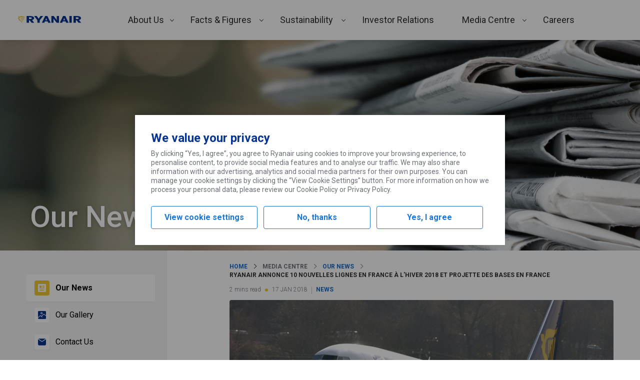

--- FILE ---
content_type: text/css
request_url: https://corporate.ryanair.com/wp-content/plugins/ryanair-blocks-gallery/dist/blocks/media-centre/style.css?ver=0.0.1
body_size: 2218
content:
.ryanair-animated-background-gradient,.wp-block-ryanair-blocks-gallery-media-centre__field--loading,.wp-block-ryanair-blocks-gallery-media-centre__result--placeholder{-webkit-animation:AnimationName 2s ease infinite;animation:AnimationName 2s ease infinite;background:linear-gradient(90deg,rgba(0,0,0,.08) 8%,rgba(0,0,0,.22) 38%,rgba(0,0,0,.08) 54%);background-size:200%}@-webkit-keyframes AnimationName{0%{background-position:-100% 0}to{background-position:100% 0}}@keyframes AnimationName{0%{background-position:-100% 0}to{background-position:100% 0}}.wp-block-ryanair-blocks-gallery-media-centre__filter-sets{display:flex;flex-flow:column;overflow:hidden}.wp-block-ryanair-blocks-gallery-media-centre__filters-set{align-items:center;border:0;display:flex;margin-bottom:32px;min-width:0;padding:0}.wp-block-ryanair-blocks-gallery-media-centre__filters-set--media-category{margin-bottom:24px}.wp-block-ryanair-blocks-gallery-media-centre__filters-set--media-category .wp-block-ryanair-blocks-gallery-media-centre__legend{display:none}.wp-block-ryanair-blocks-gallery-media-centre__filters-set--media-category .wp-block-ryanair-blocks-gallery-media-centre__filters{width:100%}.wp-block-ryanair-blocks-gallery-media-centre__filters-set--media-category .wp-block-ryanair-blocks-gallery-media-centre__filter{flex:1 0 auto}.wp-block-ryanair-blocks-gallery-media-centre__filters-set--media-category .wp-block-ryanair-blocks-gallery-media-centre__field{width:100%}.wp-block-ryanair-blocks-gallery-media-centre__filters-set--media-category .wp-block-ryanair-blocks-gallery-media-centre__filter-label{justify-content:center;width:100%}.wp-block-ryanair-blocks-gallery-media-centre__filters-set--media-brand .wp-block-ryanair-blocks-gallery-media-centre__filters{grid-gap:24px}.wp-block-ryanair-blocks-gallery-media-centre__legend{color:#6c7079;flex:0 1 50px;font-size:14px;font-weight:500;line-height:1.43;margin-right:8px;white-space:nowrap}.wp-block-ryanair-blocks-gallery-media-centre__legend:after{content:":"}.wp-block-ryanair-blocks-gallery-media-centre__filters{grid-gap:16px;display:flex;list-style-type:none;margin:0 0 -12px;overflow:auto;padding:3px 3px 12px;white-space:nowrap}.wp-block-ryanair-blocks-gallery-media-centre__filter{display:flex}.wp-block-ryanair-blocks-gallery-media-centre__field{align-items:center;display:flex;gap:8px;justify-content:center}.wp-block-ryanair-blocks-gallery-media-centre__field--loading>*{border:0!important;color:transparent!important}.wp-block-ryanair-blocks-gallery-media-centre__field .wp-block-ryanair-blocks-gallery-media-centre__icon{opacity:0;padding:1px;transition:opacity .2s}.wp-block-ryanair-blocks-gallery-media-centre__field[data-checked=true] .wp-block-ryanair-blocks-gallery-media-centre__checkbox{background:#166bc8}.wp-block-ryanair-blocks-gallery-media-centre__field[data-checked=true] .wp-block-ryanair-blocks-gallery-media-centre__icon{fill:#fff;opacity:1}.wp-block-ryanair-blocks-gallery-media-centre__field--underline .wp-block-ryanair-blocks-gallery-media-centre__checkbox{display:none}.wp-block-ryanair-blocks-gallery-media-centre__field--underline .wp-block-ryanair-blocks-gallery-media-centre__filter-label{border-bottom:4px solid transparent;color:#6c7079;font-size:16px;line-height:1.25;padding:21px 8px}.wp-block-ryanair-blocks-gallery-media-centre__field--underline .wp-block-ryanair-blocks-gallery-media-centre__filter-label:hover{color:#073590;font-weight:500}.wp-block-ryanair-blocks-gallery-media-centre__field--underline[data-checked=true] .wp-block-ryanair-blocks-gallery-media-centre__filter-label{border-bottom-color:#f1c933;color:#073590;font-weight:500}.wp-block-ryanair-blocks-gallery-media-centre__field--full-rounded{border-radius:16px;box-shadow:0 1px 4px 0 rgba(0,0,0,.2);padding:6px 12px}.wp-block-ryanair-blocks-gallery-media-centre__field--full-rounded .wp-block-ryanair-blocks-gallery-media-centre__checkbox{background:#fff;border-radius:50%;display:none}.wp-block-ryanair-blocks-gallery-media-centre__field--full-rounded .wp-block-ryanair-blocks-gallery-media-centre__icon{padding:4px}.wp-block-ryanair-blocks-gallery-media-centre__field--full-rounded .wp-block-ryanair-blocks-gallery-media-centre__filter-label{color:#166bc8}.wp-block-ryanair-blocks-gallery-media-centre__field--full-rounded[data-checked=true]{background:#166bc8}.wp-block-ryanair-blocks-gallery-media-centre__field--full-rounded[data-checked=true] .wp-block-ryanair-blocks-gallery-media-centre__checkbox{background:#fff;border-radius:50%;display:flex}.wp-block-ryanair-blocks-gallery-media-centre__field--full-rounded[data-checked=true] .wp-block-ryanair-blocks-gallery-media-centre__icon{fill:#166bc8;stroke:#166bc8}.wp-block-ryanair-blocks-gallery-media-centre__field--full-rounded[data-checked=true] .wp-block-ryanair-blocks-gallery-media-centre__filter-label{color:#fff}.wp-block-ryanair-blocks-gallery-media-centre__filter-label{align-items:center;background:inherit;border:0;color:#2e2e2e;cursor:pointer;display:flex;font-size:14px;line-height:1}.wp-block-ryanair-blocks-gallery-media-centre__checkbox{border:2px solid #166bc8;border-radius:4px;cursor:pointer;display:flex;height:20px;position:relative;width:20px}.wp-block-ryanair-blocks-gallery-media-centre__filter-input{-webkit-appearance:none;-moz-appearance:none;appearance:none;background-color:transparent;border:0;cursor:pointer;height:100%;margin:0;position:absolute;width:100%;z-index:1}.wp-block-ryanair-blocks-gallery-media-centre__filter-input:before{display:none}.wp-block-ryanair-blocks-gallery-media-centre__icon{cursor:pointer;display:flex}.wp-block-ryanair-blocks-gallery-media-centre__results{grid-gap:15px;display:grid;grid-template-columns:repeat(auto-fill,minmax(243px,1fr));list-style-type:none;margin:0;padding:0}.wp-block-ryanair-blocks-gallery-media-centre__results>.wp-block-ryanair-blocks-gallery-media-centre__result>figure{display:flex;flex-flow:column;margin:0;overflow:hidden}.wp-block-ryanair-blocks-gallery-media-centre__results>.wp-block-ryanair-blocks-gallery-media-centre__result>figure>picture>img,.wp-block-ryanair-blocks-gallery-media-centre__results>.wp-block-ryanair-blocks-gallery-media-centre__result>figure>video{aspect-ratio:1.2615;height:100%;-o-object-fit:cover;object-fit:cover;-o-object-position:center;object-position:center;width:100%}.wp-block-ryanair-blocks-gallery-media-centre__result{border-radius:4px;box-shadow:0 0 1px 1px rgba(7,6,6,.02);display:flex;flex-flow:column;height:195px;overflow:hidden;position:relative}.wp-block-ryanair-blocks-gallery-media-centre__result:not(.wp-block-ryanair-blocks-gallery-media-centre__result--placeholder){background:rgba(0,0,0,.025)}.wp-block-ryanair-blocks-gallery-media-centre__result--empty{align-items:center;grid-column:1/-1;grid-row:1/-1;justify-content:center}.wp-block-ryanair-blocks-gallery-media-centre__result--empty>span{color:#6c7079;font-size:14px;text-transform:uppercase}.wp-block-ryanair-blocks-gallery-media-centre__result:hover .wp-block-ryanair-blocks-gallery-media-centre__play[data-state=true]{opacity:1}.wp-block-ryanair-blocks-gallery-media-centre__figure{align-items:center;height:100%;justify-content:center}.wp-block-ryanair-blocks-gallery-media-centre__figure>picture,.wp-block-ryanair-blocks-gallery-media-centre__figure>video{border-radius:9px}.wp-block-ryanair-blocks-gallery-media-centre__play{align-items:center;background:#fff;border:0;border-radius:50%;box-shadow:0 1px 4px 0 rgba(0,0,0,.2);color:#6c7079;cursor:pointer;display:flex;height:44px;justify-content:center;line-height:1;position:absolute;transition:.2s;width:44px;z-index:1}.wp-block-ryanair-blocks-gallery-media-centre__play:hover{background-color:#166bc8;color:#fff}.wp-block-ryanair-blocks-gallery-media-centre__play:hover>.wp-block-ryanair-blocks-gallery-media-centre__icon>use{fill:#fff}.wp-block-ryanair-blocks-gallery-media-centre__play[data-state=true]{opacity:0}.wp-block-ryanair-blocks-gallery-media-centre__play>.wp-block-ryanair-blocks-gallery-media-centre__icon{width:50%}.wp-block-ryanair-blocks-gallery-media-centre__play>.wp-block-ryanair-blocks-gallery-media-centre__icon--standard-play-usage{left:6%;position:relative}.wp-block-ryanair-blocks-gallery-media-centre__play>.wp-block-ryanair-blocks-gallery-media-centre__icon>use{fill:#6c7079}.wp-block-ryanair-blocks-gallery-media-centre__footer,.wp-block-ryanair-blocks-gallery-media-centre__header{align-items:center;display:flex;padding:30px 8px 8px 15px;position:absolute;width:100%}.wp-block-ryanair-blocks-gallery-media-centre__footer{align-items:flex-end;background:linear-gradient(0deg,rgba(0,0,0,.9),transparent);bottom:0}.wp-block-ryanair-blocks-gallery-media-centre__header{background:linear-gradient(180deg,rgba(0,0,0,.9),transparent);top:0}.wp-block-ryanair-blocks-gallery-media-centre__title{color:#fff;flex:2;font-size:16px;font-weight:500;line-height:1.25;margin:0;min-width:1px;overflow:hidden;text-overflow:ellipsis;white-space:nowrap}.wp-block-ryanair-blocks-gallery-media-centre__actions{display:flex;flex:1;gap:10px;justify-content:flex-end;list-style-type:none;margin:0 0 -5px auto;padding:0}.wp-block-ryanair-blocks-gallery-media-centre__action{display:flex;height:32px;width:32px}.wp-block-ryanair-blocks-gallery-media-centre__action>a,.wp-block-ryanair-blocks-gallery-media-centre__action>button{align-items:center;background:none;border:0;cursor:pointer;display:flex;height:100%;justify-content:center;padding:0;width:100%}.wp-block-ryanair-blocks-gallery-media-centre__action>a>.wp-block-ryanair-blocks-gallery-media-centre__icon,.wp-block-ryanair-blocks-gallery-media-centre__action>button>.wp-block-ryanair-blocks-gallery-media-centre__icon{height:17px;width:17px}.wp-block-ryanair-blocks-gallery-media-centre__action>a>.wp-block-ryanair-blocks-gallery-media-centre__icon--standard-full-screen-usage,.wp-block-ryanair-blocks-gallery-media-centre__action>button>.wp-block-ryanair-blocks-gallery-media-centre__icon--standard-full-screen-usage{height:15px;margin-top:1px;width:15px}.wp-block-ryanair-blocks-gallery-media-centre__content{display:flex;flex-flow:column;position:relative}.wp-block-ryanair-blocks-gallery-media-centre__close{background:none;border:0;border-radius:0;cursor:pointer;padding:26px;position:absolute;right:0;top:0;z-index:1}.wp-block-ryanair-blocks-gallery-media-centre__close>svg{fill:#fff;filter:drop-shadow(0 0 1px rgba(0,0,0,.2)) drop-shadow(0 0 8px rgba(0,0,0,.2));height:24px;width:24px}.wp-block-ryanair-blocks-gallery-media-centre__modal{align-items:center;bottom:0;display:flex;flex-flow:column;height:546px;justify-content:center;left:0;margin:auto;max-height:100vh;max-width:100vw;padding:20px;position:fixed;right:0;top:0;width:808px;z-index:100000}.wp-block-ryanair-blocks-gallery-media-centre__modal .wp-block-ryanair-blocks-gallery-media-centre__content{align-items:center;justify-content:center;min-height:0}.wp-block-ryanair-blocks-gallery-media-centre__modal .wp-block-ryanair-blocks-gallery-media-centre__result{border-radius:8px;height:auto}.wp-block-ryanair-blocks-gallery-media-centre__modal .wp-block-ryanair-blocks-gallery-media-centre__result>figure{display:flex;flex-flow:column;height:100%;margin:0;overflow:hidden;width:100%}.wp-block-ryanair-blocks-gallery-media-centre__modal .wp-block-ryanair-blocks-gallery-media-centre__result>figure>picture{align-items:center;background:#6c7079;display:flex;height:100%;justify-content:center;min-height:150px}.wp-block-ryanair-blocks-gallery-media-centre__modal .wp-block-ryanair-blocks-gallery-media-centre__result>figure>picture>img{-o-object-fit:contain;object-fit:contain;-o-object-position:center;object-position:center;width:100%}.wp-block-ryanair-blocks-gallery-media-centre__modal .wp-block-ryanair-blocks-gallery-media-centre__result>figure>video{height:100%;-o-object-fit:contain;object-fit:contain;-o-object-position:center;object-position:center;width:100%}.wp-block-ryanair-blocks-gallery-media-centre__modal .wp-block-ryanair-blocks-gallery-media-centre__footer{padding-bottom:25px;padding-left:34px;padding-right:26px}.wp-block-ryanair-blocks-gallery-media-centre__modal .wp-block-ryanair-blocks-gallery-media-centre__play{display:none}.wp-block-ryanair-blocks-gallery-media-centre__modal .wp-block-ryanair-blocks-gallery-media-centre__header{padding:23px;z-index:1}.wp-block-ryanair-blocks-gallery-media-centre__modal .wp-block-ryanair-blocks-gallery-media-centre__title{font-size:20px;text-shadow:0 0 1px rgba(0,0,0,.9),0 0 6px rgba(0,0,0,.25)}.wp-block-ryanair-blocks-gallery-media-centre__modal .wp-block-ryanair-blocks-gallery-media-centre__action>a>svg,.wp-block-ryanair-blocks-gallery-media-centre__modal .wp-block-ryanair-blocks-gallery-media-centre__action>button>svg{filter:drop-shadow(0 0 1px rgba(0,0,0,.2)) drop-shadow(0 0 8px rgba(0,0,0,.2));height:25px;width:25px}.wp-block-ryanair-blocks-gallery-media-centre__mask{background:rgba(0,0,0,.75);bottom:0;left:0;position:fixed;right:0;top:0;z-index:-1}.wp-block-ryanair-blocks-gallery-media-centre__pagination{align-items:center;display:flex;justify-content:center;margin-top:16px;padding:20px 0}.wp-block-ryanair-blocks-gallery-media-centre__pages{display:flex;gap:18px;line-height:1;list-style-type:none;margin:0;padding:0}.wp-block-ryanair-blocks-gallery-media-centre__page{align-items:center;color:#6c7079;display:flex;justify-content:center}.wp-block-ryanair-blocks-gallery-media-centre__page--active{color:#166bc8;font-weight:600}.wp-block-ryanair-blocks-gallery-media-centre__page--next-page>button>svg,.wp-block-ryanair-blocks-gallery-media-centre__page--previous-page>button>svg{fill:#166bc8;height:1em;width:1em}.wp-block-ryanair-blocks-gallery-media-centre__page--previous-page .wp-block-ryanair-blocks-gallery-media-centre__icon--standard-chevron-right-usage{transform:rotate(180deg)}.wp-block-ryanair-blocks-gallery-media-centre__page>button{background:transparent;border:0;color:inherit;cursor:pointer;font-size:16px;font-weight:inherit;padding:0}.wp-block-ryanair-blocks-gallery-media-centre__page>button:hover{color:#23527c}.wp-block-ryanair-blocks-gallery-media-centre__page>button:hover>svg{fill:#23527c}.screen-reader-only:not(:focus):not(:active){clip:rect(0 0 0 0);-webkit-clip-path:inset(50%);clip-path:inset(50%);height:1px;overflow:hidden;position:absolute;white-space:nowrap;width:1px}.standard-download-usage:not(symbol),.standard-success-usage:not(symbol),.standard-x-usage:not(symbol){fill:#fff}.standard-full-screen-usage:not(symbol){fill:#fff;stroke:#fff}
/*# sourceMappingURL=style.css.map*/

--- FILE ---
content_type: application/javascript
request_url: https://corporate.ryanair.com/wp-content/plugins/ryanair-blocks-gallery/dist/blocks/media-centre/script.js?ver=d7e52eab46a6297e65010dc1e5ec1b12
body_size: 31271
content:
/*! For license information please see script.js.LICENSE.txt */
(()=>{var e={4184:(e,t)=>{var r;!function(){"use strict";var n={}.hasOwnProperty;function o(){for(var e=[],t=0;t<arguments.length;t++){var r=arguments[t];if(r){var a=typeof r;if("string"===a||"number"===a)e.push(r);else if(Array.isArray(r)){if(r.length){var i=o.apply(null,r);i&&e.push(i)}}else if("object"===a)if(r.toString===Object.prototype.toString)for(var c in r)n.call(r,c)&&r[c]&&e.push(c);else e.push(r.toString())}}return e.join(" ")}e.exports?(o.default=o,e.exports=o):void 0===(r=function(){return o}.apply(t,[]))||(e.exports=r)}()},9662:(e,t,r)=>{var n=r(7854),o=r(614),a=r(6330),i=n.TypeError;e.exports=function(e){if(o(e))return e;throw i(a(e)+" is not a function")}},9483:(e,t,r)=>{var n=r(7854),o=r(4411),a=r(6330),i=n.TypeError;e.exports=function(e){if(o(e))return e;throw i(a(e)+" is not a constructor")}},6077:(e,t,r)=>{var n=r(7854),o=r(614),a=n.String,i=n.TypeError;e.exports=function(e){if("object"==typeof e||o(e))return e;throw i("Can't set "+a(e)+" as a prototype")}},1223:(e,t,r)=>{var n=r(5112),o=r(30),a=r(3070),i=n("unscopables"),c=Array.prototype;null==c[i]&&a.f(c,i,{configurable:!0,value:o(null)}),e.exports=function(e){c[i][e]=!0}},5787:(e,t,r)=>{var n=r(7854),o=r(7976),a=n.TypeError;e.exports=function(e,t){if(o(t,e))return e;throw a("Incorrect invocation")}},9670:(e,t,r)=>{var n=r(7854),o=r(111),a=n.String,i=n.TypeError;e.exports=function(e){if(o(e))return e;throw i(a(e)+" is not an object")}},1285:(e,t,r)=>{"use strict";var n=r(7908),o=r(1400),a=r(6244);e.exports=function(e){for(var t=n(this),r=a(t),i=arguments.length,c=o(i>1?arguments[1]:void 0,r),s=i>2?arguments[2]:void 0,u=void 0===s?r:o(s,r);u>c;)t[c++]=e;return t}},8533:(e,t,r)=>{"use strict";var n=r(2092).forEach,o=r(9341)("forEach");e.exports=o?[].forEach:function(e){return n(this,e,arguments.length>1?arguments[1]:void 0)}},8457:(e,t,r)=>{"use strict";var n=r(7854),o=r(9974),a=r(6916),i=r(7908),c=r(3411),s=r(7659),u=r(4411),l=r(6244),f=r(6135),p=r(8554),h=r(1246),v=n.Array;e.exports=function(e){var t=i(e),r=u(this),n=arguments.length,d=n>1?arguments[1]:void 0,y=void 0!==d;y&&(d=o(d,n>2?arguments[2]:void 0));var g,m,b,w,x,k,E=h(t),S=0;if(!E||this==v&&s(E))for(g=l(t),m=r?new this(g):v(g);g>S;S++)k=y?d(t[S],S):t[S],f(m,S,k);else for(x=(w=p(t,E)).next,m=r?new this:[];!(b=a(x,w)).done;S++)k=y?c(w,d,[b.value,S],!0):b.value,f(m,S,k);return m.length=S,m}},1318:(e,t,r)=>{var n=r(5656),o=r(1400),a=r(6244),i=function(e){return function(t,r,i){var c,s=n(t),u=a(s),l=o(i,u);if(e&&r!=r){for(;u>l;)if((c=s[l++])!=c)return!0}else for(;u>l;l++)if((e||l in s)&&s[l]===r)return e||l||0;return!e&&-1}};e.exports={includes:i(!0),indexOf:i(!1)}},2092:(e,t,r)=>{var n=r(9974),o=r(1702),a=r(8361),i=r(7908),c=r(6244),s=r(5417),u=o([].push),l=function(e){var t=1==e,r=2==e,o=3==e,l=4==e,f=6==e,p=7==e,h=5==e||f;return function(v,d,y,g){for(var m,b,w=i(v),x=a(w),k=n(d,y),E=c(x),S=0,_=g||s,R=t?_(v,E):r||p?_(v,0):void 0;E>S;S++)if((h||S in x)&&(b=k(m=x[S],S,w),e))if(t)R[S]=b;else if(b)switch(e){case 3:return!0;case 5:return m;case 6:return S;case 2:u(R,m)}else switch(e){case 4:return!1;case 7:u(R,m)}return f?-1:o||l?l:R}};e.exports={forEach:l(0),map:l(1),filter:l(2),some:l(3),every:l(4),find:l(5),findIndex:l(6),filterReject:l(7)}},1194:(e,t,r)=>{var n=r(7293),o=r(5112),a=r(7392),i=o("species");e.exports=function(e){return a>=51||!n((function(){var t=[];return(t.constructor={})[i]=function(){return{foo:1}},1!==t[e](Boolean).foo}))}},9341:(e,t,r)=>{"use strict";var n=r(7293);e.exports=function(e,t){var r=[][e];return!!r&&n((function(){r.call(null,t||function(){throw 1},1)}))}},1589:(e,t,r)=>{var n=r(7854),o=r(1400),a=r(6244),i=r(6135),c=n.Array,s=Math.max;e.exports=function(e,t,r){for(var n=a(e),u=o(t,n),l=o(void 0===r?n:r,n),f=c(s(l-u,0)),p=0;u<l;u++,p++)i(f,p,e[u]);return f.length=p,f}},206:(e,t,r)=>{var n=r(1702);e.exports=n([].slice)},4362:(e,t,r)=>{var n=r(1589),o=Math.floor,a=function(e,t){var r=e.length,s=o(r/2);return r<8?i(e,t):c(e,a(n(e,0,s),t),a(n(e,s),t),t)},i=function(e,t){for(var r,n,o=e.length,a=1;a<o;){for(n=a,r=e[a];n&&t(e[n-1],r)>0;)e[n]=e[--n];n!==a++&&(e[n]=r)}return e},c=function(e,t,r,n){for(var o=t.length,a=r.length,i=0,c=0;i<o||c<a;)e[i+c]=i<o&&c<a?n(t[i],r[c])<=0?t[i++]:r[c++]:i<o?t[i++]:r[c++];return e};e.exports=a},7475:(e,t,r)=>{var n=r(7854),o=r(3157),a=r(4411),i=r(111),c=r(5112)("species"),s=n.Array;e.exports=function(e){var t;return o(e)&&(t=e.constructor,(a(t)&&(t===s||o(t.prototype))||i(t)&&null===(t=t[c]))&&(t=void 0)),void 0===t?s:t}},5417:(e,t,r)=>{var n=r(7475);e.exports=function(e,t){return new(n(e))(0===t?0:t)}},3411:(e,t,r)=>{var n=r(9670),o=r(9212);e.exports=function(e,t,r,a){try{return a?t(n(r)[0],r[1]):t(r)}catch(t){o(e,"throw",t)}}},7072:(e,t,r)=>{var n=r(5112)("iterator"),o=!1;try{var a=0,i={next:function(){return{done:!!a++}},return:function(){o=!0}};i[n]=function(){return this},Array.from(i,(function(){throw 2}))}catch(e){}e.exports=function(e,t){if(!t&&!o)return!1;var r=!1;try{var a={};a[n]=function(){return{next:function(){return{done:r=!0}}}},e(a)}catch(e){}return r}},4326:(e,t,r)=>{var n=r(1702),o=n({}.toString),a=n("".slice);e.exports=function(e){return a(o(e),8,-1)}},648:(e,t,r)=>{var n=r(7854),o=r(1694),a=r(614),i=r(4326),c=r(5112)("toStringTag"),s=n.Object,u="Arguments"==i(function(){return arguments}());e.exports=o?i:function(e){var t,r,n;return void 0===e?"Undefined":null===e?"Null":"string"==typeof(r=function(e,t){try{return e[t]}catch(e){}}(t=s(e),c))?r:u?i(t):"Object"==(n=i(t))&&a(t.callee)?"Arguments":n}},9920:(e,t,r)=>{var n=r(2597),o=r(3887),a=r(1236),i=r(3070);e.exports=function(e,t,r){for(var c=o(t),s=i.f,u=a.f,l=0;l<c.length;l++){var f=c[l];n(e,f)||r&&n(r,f)||s(e,f,u(t,f))}}},4964:(e,t,r)=>{var n=r(5112)("match");e.exports=function(e){var t=/./;try{"/./"[e](t)}catch(r){try{return t[n]=!1,"/./"[e](t)}catch(e){}}return!1}},8544:(e,t,r)=>{var n=r(7293);e.exports=!n((function(){function e(){}return e.prototype.constructor=null,Object.getPrototypeOf(new e)!==e.prototype}))},4994:(e,t,r)=>{"use strict";var n=r(3383).IteratorPrototype,o=r(30),a=r(9114),i=r(8003),c=r(7497),s=function(){return this};e.exports=function(e,t,r,u){var l=t+" Iterator";return e.prototype=o(n,{next:a(+!u,r)}),i(e,l,!1,!0),c[l]=s,e}},8880:(e,t,r)=>{var n=r(9781),o=r(3070),a=r(9114);e.exports=n?function(e,t,r){return o.f(e,t,a(1,r))}:function(e,t,r){return e[t]=r,e}},9114:e=>{e.exports=function(e,t){return{enumerable:!(1&e),configurable:!(2&e),writable:!(4&e),value:t}}},6135:(e,t,r)=>{"use strict";var n=r(4948),o=r(3070),a=r(9114);e.exports=function(e,t,r){var i=n(t);i in e?o.f(e,i,a(0,r)):e[i]=r}},654:(e,t,r)=>{"use strict";var n=r(2109),o=r(6916),a=r(1913),i=r(6530),c=r(614),s=r(4994),u=r(9518),l=r(7674),f=r(8003),p=r(8880),h=r(1320),v=r(5112),d=r(7497),y=r(3383),g=i.PROPER,m=i.CONFIGURABLE,b=y.IteratorPrototype,w=y.BUGGY_SAFARI_ITERATORS,x=v("iterator"),k="keys",E="values",S="entries",_=function(){return this};e.exports=function(e,t,r,i,v,y,R){s(r,t,i);var O,j,P,A=function(e){if(e===v&&U)return U;if(!w&&e in N)return N[e];switch(e){case k:case E:case S:return function(){return new r(this,e)}}return function(){return new r(this)}},L=t+" Iterator",I=!1,N=e.prototype,T=N[x]||N["@@iterator"]||v&&N[v],U=!w&&T||A(v),C="Array"==t&&N.entries||T;if(C&&(O=u(C.call(new e)))!==Object.prototype&&O.next&&(a||u(O)===b||(l?l(O,b):c(O[x])||h(O,x,_)),f(O,L,!0,!0),a&&(d[L]=_)),g&&v==E&&T&&T.name!==E&&(!a&&m?p(N,"name",E):(I=!0,U=function(){return o(T,this)})),v)if(j={values:A(E),keys:y?U:A(k),entries:A(S)},R)for(P in j)(w||I||!(P in N))&&h(N,P,j[P]);else n({target:t,proto:!0,forced:w||I},j);return a&&!R||N[x]===U||h(N,x,U,{name:v}),d[t]=U,j}},7235:(e,t,r)=>{var n=r(857),o=r(2597),a=r(6061),i=r(3070).f;e.exports=function(e){var t=n.Symbol||(n.Symbol={});o(t,e)||i(t,e,{value:a.f(e)})}},9781:(e,t,r)=>{var n=r(7293);e.exports=!n((function(){return 7!=Object.defineProperty({},1,{get:function(){return 7}})[1]}))},317:(e,t,r)=>{var n=r(7854),o=r(111),a=n.document,i=o(a)&&o(a.createElement);e.exports=function(e){return i?a.createElement(e):{}}},8324:e=>{e.exports={CSSRuleList:0,CSSStyleDeclaration:0,CSSValueList:0,ClientRectList:0,DOMRectList:0,DOMStringList:0,DOMTokenList:1,DataTransferItemList:0,FileList:0,HTMLAllCollection:0,HTMLCollection:0,HTMLFormElement:0,HTMLSelectElement:0,MediaList:0,MimeTypeArray:0,NamedNodeMap:0,NodeList:1,PaintRequestList:0,Plugin:0,PluginArray:0,SVGLengthList:0,SVGNumberList:0,SVGPathSegList:0,SVGPointList:0,SVGStringList:0,SVGTransformList:0,SourceBufferList:0,StyleSheetList:0,TextTrackCueList:0,TextTrackList:0,TouchList:0}},8509:(e,t,r)=>{var n=r(317)("span").classList,o=n&&n.constructor&&n.constructor.prototype;e.exports=o===Object.prototype?void 0:o},7871:e=>{e.exports="object"==typeof window},1528:(e,t,r)=>{var n=r(8113),o=r(7854);e.exports=/ipad|iphone|ipod/i.test(n)&&void 0!==o.Pebble},8334:(e,t,r)=>{var n=r(8113);e.exports=/(?:ipad|iphone|ipod).*applewebkit/i.test(n)},5268:(e,t,r)=>{var n=r(4326),o=r(7854);e.exports="process"==n(o.process)},1036:(e,t,r)=>{var n=r(8113);e.exports=/web0s(?!.*chrome)/i.test(n)},8113:(e,t,r)=>{var n=r(5005);e.exports=n("navigator","userAgent")||""},7392:(e,t,r)=>{var n,o,a=r(7854),i=r(8113),c=a.process,s=a.Deno,u=c&&c.versions||s&&s.version,l=u&&u.v8;l&&(o=(n=l.split("."))[0]>0&&n[0]<4?1:+(n[0]+n[1])),!o&&i&&(!(n=i.match(/Edge\/(\d+)/))||n[1]>=74)&&(n=i.match(/Chrome\/(\d+)/))&&(o=+n[1]),e.exports=o},748:e=>{e.exports=["constructor","hasOwnProperty","isPrototypeOf","propertyIsEnumerable","toLocaleString","toString","valueOf"]},2109:(e,t,r)=>{var n=r(7854),o=r(1236).f,a=r(8880),i=r(1320),c=r(3505),s=r(9920),u=r(4705);e.exports=function(e,t){var r,l,f,p,h,v=e.target,d=e.global,y=e.stat;if(r=d?n:y?n[v]||c(v,{}):(n[v]||{}).prototype)for(l in t){if(p=t[l],f=e.noTargetGet?(h=o(r,l))&&h.value:r[l],!u(d?l:v+(y?".":"#")+l,e.forced)&&void 0!==f){if(typeof p==typeof f)continue;s(p,f)}(e.sham||f&&f.sham)&&a(p,"sham",!0),i(r,l,p,e)}}},7293:e=>{e.exports=function(e){try{return!!e()}catch(e){return!0}}},6790:(e,t,r)=>{"use strict";var n=r(7854),o=r(3157),a=r(6244),i=r(9974),c=n.TypeError,s=function(e,t,r,n,u,l,f,p){for(var h,v,d=u,y=0,g=!!f&&i(f,p);y<n;){if(y in r){if(h=g?g(r[y],y,t):r[y],l>0&&o(h))v=a(h),d=s(e,t,h,v,d,l-1)-1;else{if(d>=9007199254740991)throw c("Exceed the acceptable array length");e[d]=h}d++}y++}return d};e.exports=s},2104:e=>{var t=Function.prototype,r=t.apply,n=t.bind,o=t.call;e.exports="object"==typeof Reflect&&Reflect.apply||(n?o.bind(r):function(){return o.apply(r,arguments)})},9974:(e,t,r)=>{var n=r(1702),o=r(9662),a=n(n.bind);e.exports=function(e,t){return o(e),void 0===t?e:a?a(e,t):function(){return e.apply(t,arguments)}}},6916:e=>{var t=Function.prototype.call;e.exports=t.bind?t.bind(t):function(){return t.apply(t,arguments)}},6530:(e,t,r)=>{var n=r(9781),o=r(2597),a=Function.prototype,i=n&&Object.getOwnPropertyDescriptor,c=o(a,"name"),s=c&&"something"===function(){}.name,u=c&&(!n||n&&i(a,"name").configurable);e.exports={EXISTS:c,PROPER:s,CONFIGURABLE:u}},1702:e=>{var t=Function.prototype,r=t.bind,n=t.call,o=r&&r.bind(n);e.exports=r?function(e){return e&&o(n,e)}:function(e){return e&&function(){return n.apply(e,arguments)}}},5005:(e,t,r)=>{var n=r(7854),o=r(614),a=function(e){return o(e)?e:void 0};e.exports=function(e,t){return arguments.length<2?a(n[e]):n[e]&&n[e][t]}},1246:(e,t,r)=>{var n=r(648),o=r(8173),a=r(7497),i=r(5112)("iterator");e.exports=function(e){if(null!=e)return o(e,i)||o(e,"@@iterator")||a[n(e)]}},8554:(e,t,r)=>{var n=r(7854),o=r(6916),a=r(9662),i=r(9670),c=r(6330),s=r(1246),u=n.TypeError;e.exports=function(e,t){var r=arguments.length<2?s(e):t;if(a(r))return i(o(r,e));throw u(c(e)+" is not iterable")}},8173:(e,t,r)=>{var n=r(9662);e.exports=function(e,t){var r=e[t];return null==r?void 0:n(r)}},7854:(e,t,r)=>{var n=function(e){return e&&e.Math==Math&&e};e.exports=n("object"==typeof globalThis&&globalThis)||n("object"==typeof window&&window)||n("object"==typeof self&&self)||n("object"==typeof r.g&&r.g)||function(){return this}()||Function("return this")()},2597:(e,t,r)=>{var n=r(1702),o=r(7908),a=n({}.hasOwnProperty);e.exports=Object.hasOwn||function(e,t){return a(o(e),t)}},3501:e=>{e.exports={}},842:(e,t,r)=>{var n=r(7854);e.exports=function(e,t){var r=n.console;r&&r.error&&(1==arguments.length?r.error(e):r.error(e,t))}},490:(e,t,r)=>{var n=r(5005);e.exports=n("document","documentElement")},4664:(e,t,r)=>{var n=r(9781),o=r(7293),a=r(317);e.exports=!n&&!o((function(){return 7!=Object.defineProperty(a("div"),"a",{get:function(){return 7}}).a}))},8361:(e,t,r)=>{var n=r(7854),o=r(1702),a=r(7293),i=r(4326),c=n.Object,s=o("".split);e.exports=a((function(){return!c("z").propertyIsEnumerable(0)}))?function(e){return"String"==i(e)?s(e,""):c(e)}:c},9587:(e,t,r)=>{var n=r(614),o=r(111),a=r(7674);e.exports=function(e,t,r){var i,c;return a&&n(i=t.constructor)&&i!==r&&o(c=i.prototype)&&c!==r.prototype&&a(e,c),e}},2788:(e,t,r)=>{var n=r(1702),o=r(614),a=r(5465),i=n(Function.toString);o(a.inspectSource)||(a.inspectSource=function(e){return i(e)}),e.exports=a.inspectSource},9909:(e,t,r)=>{var n,o,a,i=r(8536),c=r(7854),s=r(1702),u=r(111),l=r(8880),f=r(2597),p=r(5465),h=r(6200),v=r(3501),d="Object already initialized",y=c.TypeError,g=c.WeakMap;if(i||p.state){var m=p.state||(p.state=new g),b=s(m.get),w=s(m.has),x=s(m.set);n=function(e,t){if(w(m,e))throw new y(d);return t.facade=e,x(m,e,t),t},o=function(e){return b(m,e)||{}},a=function(e){return w(m,e)}}else{var k=h("state");v[k]=!0,n=function(e,t){if(f(e,k))throw new y(d);return t.facade=e,l(e,k,t),t},o=function(e){return f(e,k)?e[k]:{}},a=function(e){return f(e,k)}}e.exports={set:n,get:o,has:a,enforce:function(e){return a(e)?o(e):n(e,{})},getterFor:function(e){return function(t){var r;if(!u(t)||(r=o(t)).type!==e)throw y("Incompatible receiver, "+e+" required");return r}}}},7659:(e,t,r)=>{var n=r(5112),o=r(7497),a=n("iterator"),i=Array.prototype;e.exports=function(e){return void 0!==e&&(o.Array===e||i[a]===e)}},3157:(e,t,r)=>{var n=r(4326);e.exports=Array.isArray||function(e){return"Array"==n(e)}},614:e=>{e.exports=function(e){return"function"==typeof e}},4411:(e,t,r)=>{var n=r(1702),o=r(7293),a=r(614),i=r(648),c=r(5005),s=r(2788),u=function(){},l=[],f=c("Reflect","construct"),p=/^\s*(?:class|function)\b/,h=n(p.exec),v=!p.exec(u),d=function(e){if(!a(e))return!1;try{return f(u,l,e),!0}catch(e){return!1}},y=function(e){if(!a(e))return!1;switch(i(e)){case"AsyncFunction":case"GeneratorFunction":case"AsyncGeneratorFunction":return!1}try{return v||!!h(p,s(e))}catch(e){return!0}};y.sham=!0,e.exports=!f||o((function(){var e;return d(d.call)||!d(Object)||!d((function(){e=!0}))||e}))?y:d},4705:(e,t,r)=>{var n=r(7293),o=r(614),a=/#|\.prototype\./,i=function(e,t){var r=s[c(e)];return r==l||r!=u&&(o(t)?n(t):!!t)},c=i.normalize=function(e){return String(e).replace(a,".").toLowerCase()},s=i.data={},u=i.NATIVE="N",l=i.POLYFILL="P";e.exports=i},111:(e,t,r)=>{var n=r(614);e.exports=function(e){return"object"==typeof e?null!==e:n(e)}},1913:e=>{e.exports=!1},7850:(e,t,r)=>{var n=r(111),o=r(4326),a=r(5112)("match");e.exports=function(e){var t;return n(e)&&(void 0!==(t=e[a])?!!t:"RegExp"==o(e))}},2190:(e,t,r)=>{var n=r(7854),o=r(5005),a=r(614),i=r(7976),c=r(3307),s=n.Object;e.exports=c?function(e){return"symbol"==typeof e}:function(e){var t=o("Symbol");return a(t)&&i(t.prototype,s(e))}},408:(e,t,r)=>{var n=r(7854),o=r(9974),a=r(6916),i=r(9670),c=r(6330),s=r(7659),u=r(6244),l=r(7976),f=r(8554),p=r(1246),h=r(9212),v=n.TypeError,d=function(e,t){this.stopped=e,this.result=t},y=d.prototype;e.exports=function(e,t,r){var n,g,m,b,w,x,k,E=r&&r.that,S=!(!r||!r.AS_ENTRIES),_=!(!r||!r.IS_ITERATOR),R=!(!r||!r.INTERRUPTED),O=o(t,E),j=function(e){return n&&h(n,"normal",e),new d(!0,e)},P=function(e){return S?(i(e),R?O(e[0],e[1],j):O(e[0],e[1])):R?O(e,j):O(e)};if(_)n=e;else{if(!(g=p(e)))throw v(c(e)+" is not iterable");if(s(g)){for(m=0,b=u(e);b>m;m++)if((w=P(e[m]))&&l(y,w))return w;return new d(!1)}n=f(e,g)}for(x=n.next;!(k=a(x,n)).done;){try{w=P(k.value)}catch(e){h(n,"throw",e)}if("object"==typeof w&&w&&l(y,w))return w}return new d(!1)}},9212:(e,t,r)=>{var n=r(6916),o=r(9670),a=r(8173);e.exports=function(e,t,r){var i,c;o(e);try{if(!(i=a(e,"return"))){if("throw"===t)throw r;return r}i=n(i,e)}catch(e){c=!0,i=e}if("throw"===t)throw r;if(c)throw i;return o(i),r}},3383:(e,t,r)=>{"use strict";var n,o,a,i=r(7293),c=r(614),s=r(30),u=r(9518),l=r(1320),f=r(5112),p=r(1913),h=f("iterator"),v=!1;[].keys&&("next"in(a=[].keys())?(o=u(u(a)))!==Object.prototype&&(n=o):v=!0),null==n||i((function(){var e={};return n[h].call(e)!==e}))?n={}:p&&(n=s(n)),c(n[h])||l(n,h,(function(){return this})),e.exports={IteratorPrototype:n,BUGGY_SAFARI_ITERATORS:v}},7497:e=>{e.exports={}},6244:(e,t,r)=>{var n=r(7466);e.exports=function(e){return n(e.length)}},5948:(e,t,r)=>{var n,o,a,i,c,s,u,l,f=r(7854),p=r(9974),h=r(1236).f,v=r(261).set,d=r(8334),y=r(1528),g=r(1036),m=r(5268),b=f.MutationObserver||f.WebKitMutationObserver,w=f.document,x=f.process,k=f.Promise,E=h(f,"queueMicrotask"),S=E&&E.value;S||(n=function(){var e,t;for(m&&(e=x.domain)&&e.exit();o;){t=o.fn,o=o.next;try{t()}catch(e){throw o?i():a=void 0,e}}a=void 0,e&&e.enter()},d||m||g||!b||!w?!y&&k&&k.resolve?((u=k.resolve(void 0)).constructor=k,l=p(u.then,u),i=function(){l(n)}):m?i=function(){x.nextTick(n)}:(v=p(v,f),i=function(){v(n)}):(c=!0,s=w.createTextNode(""),new b(n).observe(s,{characterData:!0}),i=function(){s.data=c=!c})),e.exports=S||function(e){var t={fn:e,next:void 0};a&&(a.next=t),o||(o=t,i()),a=t}},3366:(e,t,r)=>{var n=r(7854);e.exports=n.Promise},133:(e,t,r)=>{var n=r(7392),o=r(7293);e.exports=!!Object.getOwnPropertySymbols&&!o((function(){var e=Symbol();return!String(e)||!(Object(e)instanceof Symbol)||!Symbol.sham&&n&&n<41}))},590:(e,t,r)=>{var n=r(7293),o=r(5112),a=r(1913),i=o("iterator");e.exports=!n((function(){var e=new URL("b?a=1&b=2&c=3","http://a"),t=e.searchParams,r="";return e.pathname="c%20d",t.forEach((function(e,n){t.delete("b"),r+=n+e})),a&&!e.toJSON||!t.sort||"http://a/c%20d?a=1&c=3"!==e.href||"3"!==t.get("c")||"a=1"!==String(new URLSearchParams("?a=1"))||!t[i]||"a"!==new URL("https://a@b").username||"b"!==new URLSearchParams(new URLSearchParams("a=b")).get("a")||"xn--e1aybc"!==new URL("http://тест").host||"#%D0%B1"!==new URL("http://a#б").hash||"a1c3"!==r||"x"!==new URL("http://x",void 0).host}))},8536:(e,t,r)=>{var n=r(7854),o=r(614),a=r(2788),i=n.WeakMap;e.exports=o(i)&&/native code/.test(a(i))},8523:(e,t,r)=>{"use strict";var n=r(9662),o=function(e){var t,r;this.promise=new e((function(e,n){if(void 0!==t||void 0!==r)throw TypeError("Bad Promise constructor");t=e,r=n})),this.resolve=n(t),this.reject=n(r)};e.exports.f=function(e){return new o(e)}},3929:(e,t,r)=>{var n=r(7854),o=r(7850),a=n.TypeError;e.exports=function(e){if(o(e))throw a("The method doesn't accept regular expressions");return e}},1574:(e,t,r)=>{"use strict";var n=r(9781),o=r(1702),a=r(6916),i=r(7293),c=r(1956),s=r(5181),u=r(5296),l=r(7908),f=r(8361),p=Object.assign,h=Object.defineProperty,v=o([].concat);e.exports=!p||i((function(){if(n&&1!==p({b:1},p(h({},"a",{enumerable:!0,get:function(){h(this,"b",{value:3,enumerable:!1})}}),{b:2})).b)return!0;var e={},t={},r=Symbol(),o="abcdefghijklmnopqrst";return e[r]=7,o.split("").forEach((function(e){t[e]=e})),7!=p({},e)[r]||c(p({},t)).join("")!=o}))?function(e,t){for(var r=l(e),o=arguments.length,i=1,p=s.f,h=u.f;o>i;)for(var d,y=f(arguments[i++]),g=p?v(c(y),p(y)):c(y),m=g.length,b=0;m>b;)d=g[b++],n&&!a(h,y,d)||(r[d]=y[d]);return r}:p},30:(e,t,r)=>{var n,o=r(9670),a=r(6048),i=r(748),c=r(3501),s=r(490),u=r(317),l=r(6200)("IE_PROTO"),f=function(){},p=function(e){return"<script>"+e+"<\/script>"},h=function(e){e.write(p("")),e.close();var t=e.parentWindow.Object;return e=null,t},v=function(){try{n=new ActiveXObject("htmlfile")}catch(e){}var e,t;v="undefined"!=typeof document?document.domain&&n?h(n):((t=u("iframe")).style.display="none",s.appendChild(t),t.src=String("javascript:"),(e=t.contentWindow.document).open(),e.write(p("document.F=Object")),e.close(),e.F):h(n);for(var r=i.length;r--;)delete v.prototype[i[r]];return v()};c[l]=!0,e.exports=Object.create||function(e,t){var r;return null!==e?(f.prototype=o(e),r=new f,f.prototype=null,r[l]=e):r=v(),void 0===t?r:a(r,t)}},6048:(e,t,r)=>{var n=r(9781),o=r(3070),a=r(9670),i=r(5656),c=r(1956);e.exports=n?Object.defineProperties:function(e,t){a(e);for(var r,n=i(t),s=c(t),u=s.length,l=0;u>l;)o.f(e,r=s[l++],n[r]);return e}},3070:(e,t,r)=>{var n=r(7854),o=r(9781),a=r(4664),i=r(9670),c=r(4948),s=n.TypeError,u=Object.defineProperty;t.f=o?u:function(e,t,r){if(i(e),t=c(t),i(r),a)try{return u(e,t,r)}catch(e){}if("get"in r||"set"in r)throw s("Accessors not supported");return"value"in r&&(e[t]=r.value),e}},1236:(e,t,r)=>{var n=r(9781),o=r(6916),a=r(5296),i=r(9114),c=r(5656),s=r(4948),u=r(2597),l=r(4664),f=Object.getOwnPropertyDescriptor;t.f=n?f:function(e,t){if(e=c(e),t=s(t),l)try{return f(e,t)}catch(e){}if(u(e,t))return i(!o(a.f,e,t),e[t])}},1156:(e,t,r)=>{var n=r(4326),o=r(5656),a=r(8006).f,i=r(1589),c="object"==typeof window&&window&&Object.getOwnPropertyNames?Object.getOwnPropertyNames(window):[];e.exports.f=function(e){return c&&"Window"==n(e)?function(e){try{return a(e)}catch(e){return i(c)}}(e):a(o(e))}},8006:(e,t,r)=>{var n=r(6324),o=r(748).concat("length","prototype");t.f=Object.getOwnPropertyNames||function(e){return n(e,o)}},5181:(e,t)=>{t.f=Object.getOwnPropertySymbols},9518:(e,t,r)=>{var n=r(7854),o=r(2597),a=r(614),i=r(7908),c=r(6200),s=r(8544),u=c("IE_PROTO"),l=n.Object,f=l.prototype;e.exports=s?l.getPrototypeOf:function(e){var t=i(e);if(o(t,u))return t[u];var r=t.constructor;return a(r)&&t instanceof r?r.prototype:t instanceof l?f:null}},7976:(e,t,r)=>{var n=r(1702);e.exports=n({}.isPrototypeOf)},6324:(e,t,r)=>{var n=r(1702),o=r(2597),a=r(5656),i=r(1318).indexOf,c=r(3501),s=n([].push);e.exports=function(e,t){var r,n=a(e),u=0,l=[];for(r in n)!o(c,r)&&o(n,r)&&s(l,r);for(;t.length>u;)o(n,r=t[u++])&&(~i(l,r)||s(l,r));return l}},1956:(e,t,r)=>{var n=r(6324),o=r(748);e.exports=Object.keys||function(e){return n(e,o)}},5296:(e,t)=>{"use strict";var r={}.propertyIsEnumerable,n=Object.getOwnPropertyDescriptor,o=n&&!r.call({1:2},1);t.f=o?function(e){var t=n(this,e);return!!t&&t.enumerable}:r},7674:(e,t,r)=>{var n=r(1702),o=r(9670),a=r(6077);e.exports=Object.setPrototypeOf||("__proto__"in{}?function(){var e,t=!1,r={};try{(e=n(Object.getOwnPropertyDescriptor(Object.prototype,"__proto__").set))(r,[]),t=r instanceof Array}catch(e){}return function(r,n){return o(r),a(n),t?e(r,n):r.__proto__=n,r}}():void 0)},4699:(e,t,r)=>{var n=r(9781),o=r(1702),a=r(1956),i=r(5656),c=o(r(5296).f),s=o([].push),u=function(e){return function(t){for(var r,o=i(t),u=a(o),l=u.length,f=0,p=[];l>f;)r=u[f++],n&&!c(o,r)||s(p,e?[r,o[r]]:o[r]);return p}};e.exports={entries:u(!0),values:u(!1)}},288:(e,t,r)=>{"use strict";var n=r(1694),o=r(648);e.exports=n?{}.toString:function(){return"[object "+o(this)+"]"}},2140:(e,t,r)=>{var n=r(7854),o=r(6916),a=r(614),i=r(111),c=n.TypeError;e.exports=function(e,t){var r,n;if("string"===t&&a(r=e.toString)&&!i(n=o(r,e)))return n;if(a(r=e.valueOf)&&!i(n=o(r,e)))return n;if("string"!==t&&a(r=e.toString)&&!i(n=o(r,e)))return n;throw c("Can't convert object to primitive value")}},3887:(e,t,r)=>{var n=r(5005),o=r(1702),a=r(8006),i=r(5181),c=r(9670),s=o([].concat);e.exports=n("Reflect","ownKeys")||function(e){var t=a.f(c(e)),r=i.f;return r?s(t,r(e)):t}},857:(e,t,r)=>{var n=r(7854);e.exports=n},2534:e=>{e.exports=function(e){try{return{error:!1,value:e()}}catch(e){return{error:!0,value:e}}}},9478:(e,t,r)=>{var n=r(9670),o=r(111),a=r(8523);e.exports=function(e,t){if(n(e),o(t)&&t.constructor===e)return t;var r=a.f(e);return(0,r.resolve)(t),r.promise}},2248:(e,t,r)=>{var n=r(1320);e.exports=function(e,t,r){for(var o in t)n(e,o,t[o],r);return e}},1320:(e,t,r)=>{var n=r(7854),o=r(614),a=r(2597),i=r(8880),c=r(3505),s=r(2788),u=r(9909),l=r(6530).CONFIGURABLE,f=u.get,p=u.enforce,h=String(String).split("String");(e.exports=function(e,t,r,s){var u,f=!!s&&!!s.unsafe,v=!!s&&!!s.enumerable,d=!!s&&!!s.noTargetGet,y=s&&void 0!==s.name?s.name:t;o(r)&&("Symbol("===String(y).slice(0,7)&&(y="["+String(y).replace(/^Symbol\(([^)]*)\)/,"$1")+"]"),(!a(r,"name")||l&&r.name!==y)&&i(r,"name",y),(u=p(r)).source||(u.source=h.join("string"==typeof y?y:""))),e!==n?(f?!d&&e[t]&&(v=!0):delete e[t],v?e[t]=r:i(e,t,r)):v?e[t]=r:c(t,r)})(Function.prototype,"toString",(function(){return o(this)&&f(this).source||s(this)}))},2261:(e,t,r)=>{"use strict";var n,o,a=r(6916),i=r(1702),c=r(1340),s=r(7066),u=r(2999),l=r(2309),f=r(30),p=r(9909).get,h=r(9441),v=r(7168),d=l("native-string-replace",String.prototype.replace),y=RegExp.prototype.exec,g=y,m=i("".charAt),b=i("".indexOf),w=i("".replace),x=i("".slice),k=(o=/b*/g,a(y,n=/a/,"a"),a(y,o,"a"),0!==n.lastIndex||0!==o.lastIndex),E=u.BROKEN_CARET,S=void 0!==/()??/.exec("")[1];(k||S||E||h||v)&&(g=function(e){var t,r,n,o,i,u,l,h=this,v=p(h),_=c(e),R=v.raw;if(R)return R.lastIndex=h.lastIndex,t=a(g,R,_),h.lastIndex=R.lastIndex,t;var O=v.groups,j=E&&h.sticky,P=a(s,h),A=h.source,L=0,I=_;if(j&&(P=w(P,"y",""),-1===b(P,"g")&&(P+="g"),I=x(_,h.lastIndex),h.lastIndex>0&&(!h.multiline||h.multiline&&"\n"!==m(_,h.lastIndex-1))&&(A="(?: "+A+")",I=" "+I,L++),r=new RegExp("^(?:"+A+")",P)),S&&(r=new RegExp("^"+A+"$(?!\\s)",P)),k&&(n=h.lastIndex),o=a(y,j?r:h,I),j?o?(o.input=x(o.input,L),o[0]=x(o[0],L),o.index=h.lastIndex,h.lastIndex+=o[0].length):h.lastIndex=0:k&&o&&(h.lastIndex=h.global?o.index+o[0].length:n),S&&o&&o.length>1&&a(d,o[0],r,(function(){for(i=1;i<arguments.length-2;i++)void 0===arguments[i]&&(o[i]=void 0)})),o&&O)for(o.groups=u=f(null),i=0;i<O.length;i++)u[(l=O[i])[0]]=o[l[1]];return o}),e.exports=g},7066:(e,t,r)=>{"use strict";var n=r(9670);e.exports=function(){var e=n(this),t="";return e.global&&(t+="g"),e.ignoreCase&&(t+="i"),e.multiline&&(t+="m"),e.dotAll&&(t+="s"),e.unicode&&(t+="u"),e.sticky&&(t+="y"),t}},2999:(e,t,r)=>{var n=r(7293),o=r(7854).RegExp,a=n((function(){var e=o("a","y");return e.lastIndex=2,null!=e.exec("abcd")})),i=a||n((function(){return!o("a","y").sticky})),c=a||n((function(){var e=o("^r","gy");return e.lastIndex=2,null!=e.exec("str")}));e.exports={BROKEN_CARET:c,MISSED_STICKY:i,UNSUPPORTED_Y:a}},9441:(e,t,r)=>{var n=r(7293),o=r(7854).RegExp;e.exports=n((function(){var e=o(".","s");return!(e.dotAll&&e.exec("\n")&&"s"===e.flags)}))},7168:(e,t,r)=>{var n=r(7293),o=r(7854).RegExp;e.exports=n((function(){var e=o("(?<a>b)","g");return"b"!==e.exec("b").groups.a||"bc"!=="b".replace(e,"$<a>c")}))},4488:(e,t,r)=>{var n=r(7854).TypeError;e.exports=function(e){if(null==e)throw n("Can't call method on "+e);return e}},3505:(e,t,r)=>{var n=r(7854),o=Object.defineProperty;e.exports=function(e,t){try{o(n,e,{value:t,configurable:!0,writable:!0})}catch(r){n[e]=t}return t}},6340:(e,t,r)=>{"use strict";var n=r(5005),o=r(3070),a=r(5112),i=r(9781),c=a("species");e.exports=function(e){var t=n(e),r=o.f;i&&t&&!t[c]&&r(t,c,{configurable:!0,get:function(){return this}})}},8003:(e,t,r)=>{var n=r(3070).f,o=r(2597),a=r(5112)("toStringTag");e.exports=function(e,t,r){e&&!r&&(e=e.prototype),e&&!o(e,a)&&n(e,a,{configurable:!0,value:t})}},6200:(e,t,r)=>{var n=r(2309),o=r(9711),a=n("keys");e.exports=function(e){return a[e]||(a[e]=o(e))}},5465:(e,t,r)=>{var n=r(7854),o=r(3505),a="__core-js_shared__",i=n[a]||o(a,{});e.exports=i},2309:(e,t,r)=>{var n=r(1913),o=r(5465);(e.exports=function(e,t){return o[e]||(o[e]=void 0!==t?t:{})})("versions",[]).push({version:"3.20.0",mode:n?"pure":"global",copyright:"© 2021 Denis Pushkarev (zloirock.ru)"})},6707:(e,t,r)=>{var n=r(9670),o=r(9483),a=r(5112)("species");e.exports=function(e,t){var r,i=n(e).constructor;return void 0===i||null==(r=n(i)[a])?t:o(r)}},8710:(e,t,r)=>{var n=r(1702),o=r(9303),a=r(1340),i=r(4488),c=n("".charAt),s=n("".charCodeAt),u=n("".slice),l=function(e){return function(t,r){var n,l,f=a(i(t)),p=o(r),h=f.length;return p<0||p>=h?e?"":void 0:(n=s(f,p))<55296||n>56319||p+1===h||(l=s(f,p+1))<56320||l>57343?e?c(f,p):n:e?u(f,p,p+2):l-56320+(n-55296<<10)+65536}};e.exports={codeAt:l(!1),charAt:l(!0)}},3197:(e,t,r)=>{"use strict";var n=r(7854),o=r(1702),a=2147483647,i=/[^\0-\u007E]/,c=/[.\u3002\uFF0E\uFF61]/g,s="Overflow: input needs wider integers to process",u=n.RangeError,l=o(c.exec),f=Math.floor,p=String.fromCharCode,h=o("".charCodeAt),v=o([].join),d=o([].push),y=o("".replace),g=o("".split),m=o("".toLowerCase),b=function(e){return e+22+75*(e<26)},w=function(e,t,r){var n=0;for(e=r?f(e/700):e>>1,e+=f(e/t);e>455;)e=f(e/35),n+=36;return f(n+36*e/(e+38))},x=function(e){var t=[];e=function(e){for(var t=[],r=0,n=e.length;r<n;){var o=h(e,r++);if(o>=55296&&o<=56319&&r<n){var a=h(e,r++);56320==(64512&a)?d(t,((1023&o)<<10)+(1023&a)+65536):(d(t,o),r--)}else d(t,o)}return t}(e);var r,n,o=e.length,i=128,c=0,l=72;for(r=0;r<e.length;r++)(n=e[r])<128&&d(t,p(n));var y=t.length,g=y;for(y&&d(t,"-");g<o;){var m=a;for(r=0;r<e.length;r++)(n=e[r])>=i&&n<m&&(m=n);var x=g+1;if(m-i>f((a-c)/x))throw u(s);for(c+=(m-i)*x,i=m,r=0;r<e.length;r++){if((n=e[r])<i&&++c>a)throw u(s);if(n==i){for(var k=c,E=36;;){var S=E<=l?1:E>=l+26?26:E-l;if(k<S)break;var _=k-S,R=36-S;d(t,p(b(S+_%R))),k=f(_/R),E+=36}d(t,p(b(k))),l=w(c,x,g==y),c=0,g++}}c++,i++}return v(t,"")};e.exports=function(e){var t,r,n=[],o=g(y(m(e),c,"."),".");for(t=0;t<o.length;t++)r=o[t],d(n,l(i,r)?"xn--"+x(r):r);return v(n,".")}},3111:(e,t,r)=>{var n=r(1702),o=r(4488),a=r(1340),i=r(1361),c=n("".replace),s="["+i+"]",u=RegExp("^"+s+s+"*"),l=RegExp(s+s+"*$"),f=function(e){return function(t){var r=a(o(t));return 1&e&&(r=c(r,u,"")),2&e&&(r=c(r,l,"")),r}};e.exports={start:f(1),end:f(2),trim:f(3)}},261:(e,t,r)=>{var n,o,a,i,c=r(7854),s=r(2104),u=r(9974),l=r(614),f=r(2597),p=r(7293),h=r(490),v=r(206),d=r(317),y=r(8334),g=r(5268),m=c.setImmediate,b=c.clearImmediate,w=c.process,x=c.Dispatch,k=c.Function,E=c.MessageChannel,S=c.String,_=0,R={};try{n=c.location}catch(e){}var O=function(e){if(f(R,e)){var t=R[e];delete R[e],t()}},j=function(e){return function(){O(e)}},P=function(e){O(e.data)},A=function(e){c.postMessage(S(e),n.protocol+"//"+n.host)};m&&b||(m=function(e){var t=v(arguments,1);return R[++_]=function(){s(l(e)?e:k(e),void 0,t)},o(_),_},b=function(e){delete R[e]},g?o=function(e){w.nextTick(j(e))}:x&&x.now?o=function(e){x.now(j(e))}:E&&!y?(i=(a=new E).port2,a.port1.onmessage=P,o=u(i.postMessage,i)):c.addEventListener&&l(c.postMessage)&&!c.importScripts&&n&&"file:"!==n.protocol&&!p(A)?(o=A,c.addEventListener("message",P,!1)):o="onreadystatechange"in d("script")?function(e){h.appendChild(d("script")).onreadystatechange=function(){h.removeChild(this),O(e)}}:function(e){setTimeout(j(e),0)}),e.exports={set:m,clear:b}},863:(e,t,r)=>{var n=r(1702);e.exports=n(1..valueOf)},1400:(e,t,r)=>{var n=r(9303),o=Math.max,a=Math.min;e.exports=function(e,t){var r=n(e);return r<0?o(r+t,0):a(r,t)}},5656:(e,t,r)=>{var n=r(8361),o=r(4488);e.exports=function(e){return n(o(e))}},9303:e=>{var t=Math.ceil,r=Math.floor;e.exports=function(e){var n=+e;return n!=n||0===n?0:(n>0?r:t)(n)}},7466:(e,t,r)=>{var n=r(9303),o=Math.min;e.exports=function(e){return e>0?o(n(e),9007199254740991):0}},7908:(e,t,r)=>{var n=r(7854),o=r(4488),a=n.Object;e.exports=function(e){return a(o(e))}},7593:(e,t,r)=>{var n=r(7854),o=r(6916),a=r(111),i=r(2190),c=r(8173),s=r(2140),u=r(5112),l=n.TypeError,f=u("toPrimitive");e.exports=function(e,t){if(!a(e)||i(e))return e;var r,n=c(e,f);if(n){if(void 0===t&&(t="default"),r=o(n,e,t),!a(r)||i(r))return r;throw l("Can't convert object to primitive value")}return void 0===t&&(t="number"),s(e,t)}},4948:(e,t,r)=>{var n=r(7593),o=r(2190);e.exports=function(e){var t=n(e,"string");return o(t)?t:t+""}},1694:(e,t,r)=>{var n={};n[r(5112)("toStringTag")]="z",e.exports="[object z]"===String(n)},1340:(e,t,r)=>{var n=r(7854),o=r(648),a=n.String;e.exports=function(e){if("Symbol"===o(e))throw TypeError("Cannot convert a Symbol value to a string");return a(e)}},6330:(e,t,r)=>{var n=r(7854).String;e.exports=function(e){try{return n(e)}catch(e){return"Object"}}},9711:(e,t,r)=>{var n=r(1702),o=0,a=Math.random(),i=n(1..toString);e.exports=function(e){return"Symbol("+(void 0===e?"":e)+")_"+i(++o+a,36)}},3307:(e,t,r)=>{var n=r(133);e.exports=n&&!Symbol.sham&&"symbol"==typeof Symbol.iterator},6061:(e,t,r)=>{var n=r(5112);t.f=n},5112:(e,t,r)=>{var n=r(7854),o=r(2309),a=r(2597),i=r(9711),c=r(133),s=r(3307),u=o("wks"),l=n.Symbol,f=l&&l.for,p=s?l:l&&l.withoutSetter||i;e.exports=function(e){if(!a(u,e)||!c&&"string"!=typeof u[e]){var t="Symbol."+e;c&&a(l,e)?u[e]=l[e]:u[e]=s&&f?f(t):p(t)}return u[e]}},1361:e=>{e.exports="\t\n\v\f\r                　\u2028\u2029\ufeff"},2222:(e,t,r)=>{"use strict";var n=r(2109),o=r(7854),a=r(7293),i=r(3157),c=r(111),s=r(7908),u=r(6244),l=r(6135),f=r(5417),p=r(1194),h=r(5112),v=r(7392),d=h("isConcatSpreadable"),y=9007199254740991,g="Maximum allowed index exceeded",m=o.TypeError,b=v>=51||!a((function(){var e=[];return e[d]=!1,e.concat()[0]!==e})),w=p("concat"),x=function(e){if(!c(e))return!1;var t=e[d];return void 0!==t?!!t:i(e)};n({target:"Array",proto:!0,forced:!b||!w},{concat:function(e){var t,r,n,o,a,i=s(this),c=f(i,0),p=0;for(t=-1,n=arguments.length;t<n;t++)if(x(a=-1===t?i:arguments[t])){if(p+(o=u(a))>y)throw m(g);for(r=0;r<o;r++,p++)r in a&&l(c,p,a[r])}else{if(p>=y)throw m(g);l(c,p++,a)}return c.length=p,c}})},3290:(e,t,r)=>{var n=r(2109),o=r(1285),a=r(1223);n({target:"Array",proto:!0},{fill:o}),a("fill")},7327:(e,t,r)=>{"use strict";var n=r(2109),o=r(2092).filter;n({target:"Array",proto:!0,forced:!r(1194)("filter")},{filter:function(e){return o(this,e,arguments.length>1?arguments[1]:void 0)}})},4944:(e,t,r)=>{"use strict";var n=r(2109),o=r(6790),a=r(7908),i=r(6244),c=r(9303),s=r(5417);n({target:"Array",proto:!0},{flat:function(){var e=arguments.length?arguments[0]:void 0,t=a(this),r=i(t),n=s(t,0);return n.length=o(n,t,t,r,0,void 0===e?1:c(e)),n}})},9554:(e,t,r)=>{"use strict";var n=r(2109),o=r(8533);n({target:"Array",proto:!0,forced:[].forEach!=o},{forEach:o})},1038:(e,t,r)=>{var n=r(2109),o=r(8457);n({target:"Array",stat:!0,forced:!r(7072)((function(e){Array.from(e)}))},{from:o})},6699:(e,t,r)=>{"use strict";var n=r(2109),o=r(1318).includes,a=r(1223);n({target:"Array",proto:!0},{includes:function(e){return o(this,e,arguments.length>1?arguments[1]:void 0)}}),a("includes")},2772:(e,t,r)=>{"use strict";var n=r(2109),o=r(1702),a=r(1318).indexOf,i=r(9341),c=o([].indexOf),s=!!c&&1/c([1],1,-0)<0,u=i("indexOf");n({target:"Array",proto:!0,forced:s||!u},{indexOf:function(e){var t=arguments.length>1?arguments[1]:void 0;return s?c(this,e,t)||0:a(this,e,t)}})},9753:(e,t,r)=>{r(2109)({target:"Array",stat:!0},{isArray:r(3157)})},6992:(e,t,r)=>{"use strict";var n=r(5656),o=r(1223),a=r(7497),i=r(9909),c=r(3070).f,s=r(654),u=r(1913),l=r(9781),f="Array Iterator",p=i.set,h=i.getterFor(f);e.exports=s(Array,"Array",(function(e,t){p(this,{type:f,target:n(e),index:0,kind:t})}),(function(){var e=h(this),t=e.target,r=e.kind,n=e.index++;return!t||n>=t.length?(e.target=void 0,{value:void 0,done:!0}):"keys"==r?{value:n,done:!1}:"values"==r?{value:t[n],done:!1}:{value:[n,t[n]],done:!1}}),"values");var v=a.Arguments=a.Array;if(o("keys"),o("values"),o("entries"),!u&&l&&"values"!==v.name)try{c(v,"name",{value:"values"})}catch(e){}},1249:(e,t,r)=>{"use strict";var n=r(2109),o=r(2092).map;n({target:"Array",proto:!0,forced:!r(1194)("map")},{map:function(e){return o(this,e,arguments.length>1?arguments[1]:void 0)}})},7042:(e,t,r)=>{"use strict";var n=r(2109),o=r(7854),a=r(3157),i=r(4411),c=r(111),s=r(1400),u=r(6244),l=r(5656),f=r(6135),p=r(5112),h=r(1194),v=r(206),d=h("slice"),y=p("species"),g=o.Array,m=Math.max;n({target:"Array",proto:!0,forced:!d},{slice:function(e,t){var r,n,o,p=l(this),h=u(p),d=s(e,h),b=s(void 0===t?h:t,h);if(a(p)&&(r=p.constructor,(i(r)&&(r===g||a(r.prototype))||c(r)&&null===(r=r[y]))&&(r=void 0),r===g||void 0===r))return v(p,d,b);for(n=new(void 0===r?g:r)(m(b-d,0)),o=0;d<b;d++,o++)d in p&&f(n,o,p[d]);return n.length=o,n}})},3792:(e,t,r)=>{r(1223)("flat")},3710:(e,t,r)=>{var n=r(1702),o=r(1320),a=Date.prototype,i="Invalid Date",c=n(a.toString),s=n(a.getTime);String(new Date(NaN))!=i&&o(a,"toString",(function(){var e=s(this);return e==e?c(this):i}))},8309:(e,t,r)=>{var n=r(9781),o=r(6530).EXISTS,a=r(1702),i=r(3070).f,c=Function.prototype,s=a(c.toString),u=/function\b(?:\s|\/\*[\S\s]*?\*\/|\/\/[^\n\r]*[\n\r]+)*([^\s(/]*)/,l=a(u.exec);n&&!o&&i(c,"name",{configurable:!0,get:function(){try{return l(u,s(this))[1]}catch(e){return""}}})},9653:(e,t,r)=>{"use strict";var n=r(9781),o=r(7854),a=r(1702),i=r(4705),c=r(1320),s=r(2597),u=r(9587),l=r(7976),f=r(2190),p=r(7593),h=r(7293),v=r(8006).f,d=r(1236).f,y=r(3070).f,g=r(863),m=r(3111).trim,b="Number",w=o.Number,x=w.prototype,k=o.TypeError,E=a("".slice),S=a("".charCodeAt),_=function(e){var t=p(e,"number");return"bigint"==typeof t?t:R(t)},R=function(e){var t,r,n,o,a,i,c,s,u=p(e,"number");if(f(u))throw k("Cannot convert a Symbol value to a number");if("string"==typeof u&&u.length>2)if(u=m(u),43===(t=S(u,0))||45===t){if(88===(r=S(u,2))||120===r)return NaN}else if(48===t){switch(S(u,1)){case 66:case 98:n=2,o=49;break;case 79:case 111:n=8,o=55;break;default:return+u}for(i=(a=E(u,2)).length,c=0;c<i;c++)if((s=S(a,c))<48||s>o)return NaN;return parseInt(a,n)}return+u};if(i(b,!w(" 0o1")||!w("0b1")||w("+0x1"))){for(var O,j=function(e){var t=arguments.length<1?0:w(_(e)),r=this;return l(x,r)&&h((function(){g(r)}))?u(Object(t),r,j):t},P=n?v(w):"MAX_VALUE,MIN_VALUE,NaN,NEGATIVE_INFINITY,POSITIVE_INFINITY,EPSILON,MAX_SAFE_INTEGER,MIN_SAFE_INTEGER,isFinite,isInteger,isNaN,isSafeInteger,parseFloat,parseInt,fromString,range".split(","),A=0;P.length>A;A++)s(w,O=P[A])&&!s(j,O)&&y(j,O,d(w,O));j.prototype=x,x.constructor=j,c(o,b,j)}},3321:(e,t,r)=>{var n=r(2109),o=r(9781);n({target:"Object",stat:!0,forced:!o,sham:!o},{defineProperties:r(6048)})},9070:(e,t,r)=>{var n=r(2109),o=r(9781);n({target:"Object",stat:!0,forced:!o,sham:!o},{defineProperty:r(3070).f})},5003:(e,t,r)=>{var n=r(2109),o=r(7293),a=r(5656),i=r(1236).f,c=r(9781),s=o((function(){i(1)}));n({target:"Object",stat:!0,forced:!c||s,sham:!c},{getOwnPropertyDescriptor:function(e,t){return i(a(e),t)}})},9337:(e,t,r)=>{var n=r(2109),o=r(9781),a=r(3887),i=r(5656),c=r(1236),s=r(6135);n({target:"Object",stat:!0,sham:!o},{getOwnPropertyDescriptors:function(e){for(var t,r,n=i(e),o=c.f,u=a(n),l={},f=0;u.length>f;)void 0!==(r=o(n,t=u[f++]))&&s(l,t,r);return l}})},7941:(e,t,r)=>{var n=r(2109),o=r(7908),a=r(1956);n({target:"Object",stat:!0,forced:r(7293)((function(){a(1)}))},{keys:function(e){return a(o(e))}})},1539:(e,t,r)=>{var n=r(1694),o=r(1320),a=r(288);n||o(Object.prototype,"toString",a,{unsafe:!0})},6833:(e,t,r)=>{var n=r(2109),o=r(4699).values;n({target:"Object",stat:!0},{values:function(e){return o(e)}})},8674:(e,t,r)=>{"use strict";var n,o,a,i,c=r(2109),s=r(1913),u=r(7854),l=r(5005),f=r(6916),p=r(3366),h=r(1320),v=r(2248),d=r(7674),y=r(8003),g=r(6340),m=r(9662),b=r(614),w=r(111),x=r(5787),k=r(2788),E=r(408),S=r(7072),_=r(6707),R=r(261).set,O=r(5948),j=r(9478),P=r(842),A=r(8523),L=r(2534),I=r(9909),N=r(4705),T=r(5112),U=r(7871),C=r(5268),F=r(7392),M=T("species"),B="Promise",H=I.getterFor(B),q=I.set,D=I.getterFor(B),G=p&&p.prototype,$=p,z=G,V=u.TypeError,W=u.document,Y=u.process,K=A.f,X=K,J=!!(W&&W.createEvent&&u.dispatchEvent),Q=b(u.PromiseRejectionEvent),Z="unhandledrejection",ee=!1,te=N(B,(function(){var e=k($),t=e!==String($);if(!t&&66===F)return!0;if(s&&!z.finally)return!0;if(F>=51&&/native code/.test(e))return!1;var r=new $((function(e){e(1)})),n=function(e){e((function(){}),(function(){}))};return(r.constructor={})[M]=n,!(ee=r.then((function(){}))instanceof n)||!t&&U&&!Q})),re=te||!S((function(e){$.all(e).catch((function(){}))})),ne=function(e){var t;return!(!w(e)||!b(t=e.then))&&t},oe=function(e,t){if(!e.notified){e.notified=!0;var r=e.reactions;O((function(){for(var n=e.value,o=1==e.state,a=0;r.length>a;){var i,c,s,u=r[a++],l=o?u.ok:u.fail,p=u.resolve,h=u.reject,v=u.domain;try{l?(o||(2===e.rejection&&se(e),e.rejection=1),!0===l?i=n:(v&&v.enter(),i=l(n),v&&(v.exit(),s=!0)),i===u.promise?h(V("Promise-chain cycle")):(c=ne(i))?f(c,i,p,h):p(i)):h(n)}catch(e){v&&!s&&v.exit(),h(e)}}e.reactions=[],e.notified=!1,t&&!e.rejection&&ie(e)}))}},ae=function(e,t,r){var n,o;J?((n=W.createEvent("Event")).promise=t,n.reason=r,n.initEvent(e,!1,!0),u.dispatchEvent(n)):n={promise:t,reason:r},!Q&&(o=u["on"+e])?o(n):e===Z&&P("Unhandled promise rejection",r)},ie=function(e){f(R,u,(function(){var t,r=e.facade,n=e.value;if(ce(e)&&(t=L((function(){C?Y.emit("unhandledRejection",n,r):ae(Z,r,n)})),e.rejection=C||ce(e)?2:1,t.error))throw t.value}))},ce=function(e){return 1!==e.rejection&&!e.parent},se=function(e){f(R,u,(function(){var t=e.facade;C?Y.emit("rejectionHandled",t):ae("rejectionhandled",t,e.value)}))},ue=function(e,t,r){return function(n){e(t,n,r)}},le=function(e,t,r){e.done||(e.done=!0,r&&(e=r),e.value=t,e.state=2,oe(e,!0))},fe=function(e,t,r){if(!e.done){e.done=!0,r&&(e=r);try{if(e.facade===t)throw V("Promise can't be resolved itself");var n=ne(t);n?O((function(){var r={done:!1};try{f(n,t,ue(fe,r,e),ue(le,r,e))}catch(t){le(r,t,e)}})):(e.value=t,e.state=1,oe(e,!1))}catch(t){le({done:!1},t,e)}}};if(te&&(z=($=function(e){x(this,z),m(e),f(n,this);var t=H(this);try{e(ue(fe,t),ue(le,t))}catch(e){le(t,e)}}).prototype,(n=function(e){q(this,{type:B,done:!1,notified:!1,parent:!1,reactions:[],rejection:!1,state:0,value:void 0})}).prototype=v(z,{then:function(e,t){var r=D(this),n=r.reactions,o=K(_(this,$));return o.ok=!b(e)||e,o.fail=b(t)&&t,o.domain=C?Y.domain:void 0,r.parent=!0,n[n.length]=o,0!=r.state&&oe(r,!1),o.promise},catch:function(e){return this.then(void 0,e)}}),o=function(){var e=new n,t=H(e);this.promise=e,this.resolve=ue(fe,t),this.reject=ue(le,t)},A.f=K=function(e){return e===$||e===a?new o(e):X(e)},!s&&b(p)&&G!==Object.prototype)){i=G.then,ee||(h(G,"then",(function(e,t){var r=this;return new $((function(e,t){f(i,r,e,t)})).then(e,t)}),{unsafe:!0}),h(G,"catch",z.catch,{unsafe:!0}));try{delete G.constructor}catch(e){}d&&d(G,z)}c({global:!0,wrap:!0,forced:te},{Promise:$}),y($,B,!1,!0),g(B),a=l(B),c({target:B,stat:!0,forced:te},{reject:function(e){var t=K(this);return f(t.reject,void 0,e),t.promise}}),c({target:B,stat:!0,forced:s||te},{resolve:function(e){return j(s&&this===a?$:this,e)}}),c({target:B,stat:!0,forced:re},{all:function(e){var t=this,r=K(t),n=r.resolve,o=r.reject,a=L((function(){var r=m(t.resolve),a=[],i=0,c=1;E(e,(function(e){var s=i++,u=!1;c++,f(r,t,e).then((function(e){u||(u=!0,a[s]=e,--c||n(a))}),o)})),--c||n(a)}));return a.error&&o(a.value),r.promise},race:function(e){var t=this,r=K(t),n=r.reject,o=L((function(){var o=m(t.resolve);E(e,(function(e){f(o,t,e).then(r.resolve,n)}))}));return o.error&&n(o.value),r.promise}})},4916:(e,t,r)=>{"use strict";var n=r(2109),o=r(2261);n({target:"RegExp",proto:!0,forced:/./.exec!==o},{exec:o})},7601:(e,t,r)=>{"use strict";r(4916);var n,o,a=r(2109),i=r(7854),c=r(6916),s=r(1702),u=r(614),l=r(111),f=(n=!1,(o=/[ac]/).exec=function(){return n=!0,/./.exec.apply(this,arguments)},!0===o.test("abc")&&n),p=i.Error,h=s(/./.test);a({target:"RegExp",proto:!0,forced:!f},{test:function(e){var t=this.exec;if(!u(t))return h(this,e);var r=c(t,this,e);if(null!==r&&!l(r))throw new p("RegExp exec method returned something other than an Object or null");return!!r}})},9714:(e,t,r)=>{"use strict";var n=r(1702),o=r(6530).PROPER,a=r(1320),i=r(9670),c=r(7976),s=r(1340),u=r(7293),l=r(7066),f="toString",p=RegExp.prototype,h=p.toString,v=n(l),d=u((function(){return"/a/b"!=h.call({source:"a",flags:"b"})})),y=o&&h.name!=f;(d||y)&&a(RegExp.prototype,f,(function(){var e=i(this),t=s(e.source),r=e.flags;return"/"+t+"/"+s(void 0===r&&c(p,e)&&!("flags"in p)?v(e):r)}),{unsafe:!0})},2023:(e,t,r)=>{"use strict";var n=r(2109),o=r(1702),a=r(3929),i=r(4488),c=r(1340),s=r(4964),u=o("".indexOf);n({target:"String",proto:!0,forced:!s("includes")},{includes:function(e){return!!~u(c(i(this)),c(a(e)),arguments.length>1?arguments[1]:void 0)}})},8783:(e,t,r)=>{"use strict";var n=r(8710).charAt,o=r(1340),a=r(9909),i=r(654),c="String Iterator",s=a.set,u=a.getterFor(c);i(String,"String",(function(e){s(this,{type:c,string:o(e),index:0})}),(function(){var e,t=u(this),r=t.string,o=t.index;return o>=r.length?{value:void 0,done:!0}:(e=n(r,o),t.index+=e.length,{value:e,done:!1})}))},6755:(e,t,r)=>{"use strict";var n,o=r(2109),a=r(1702),i=r(1236).f,c=r(7466),s=r(1340),u=r(3929),l=r(4488),f=r(4964),p=r(1913),h=a("".startsWith),v=a("".slice),d=Math.min,y=f("startsWith");o({target:"String",proto:!0,forced:!(!p&&!y&&(n=i(String.prototype,"startsWith"),n&&!n.writable)||y)},{startsWith:function(e){var t=s(l(this));u(e);var r=c(d(arguments.length>1?arguments[1]:void 0,t.length)),n=s(e);return h?h(t,n,r):v(t,r,r+n.length)===n}})},1817:(e,t,r)=>{"use strict";var n=r(2109),o=r(9781),a=r(7854),i=r(1702),c=r(2597),s=r(614),u=r(7976),l=r(1340),f=r(3070).f,p=r(9920),h=a.Symbol,v=h&&h.prototype;if(o&&s(h)&&(!("description"in v)||void 0!==h().description)){var d={},y=function(){var e=arguments.length<1||void 0===arguments[0]?void 0:l(arguments[0]),t=u(v,this)?new h(e):void 0===e?h():h(e);return""===e&&(d[t]=!0),t};p(y,h),y.prototype=v,v.constructor=y;var g="Symbol(test)"==String(h("test")),m=i(v.toString),b=i(v.valueOf),w=/^Symbol\((.*)\)[^)]+$/,x=i("".replace),k=i("".slice);f(v,"description",{configurable:!0,get:function(){var e=b(this),t=m(e);if(c(d,e))return"";var r=g?k(t,7,-1):x(t,w,"$1");return""===r?void 0:r}}),n({global:!0,forced:!0},{Symbol:y})}},2165:(e,t,r)=>{r(7235)("iterator")},2526:(e,t,r)=>{"use strict";var n=r(2109),o=r(7854),a=r(5005),i=r(2104),c=r(6916),s=r(1702),u=r(1913),l=r(9781),f=r(133),p=r(7293),h=r(2597),v=r(3157),d=r(614),y=r(111),g=r(7976),m=r(2190),b=r(9670),w=r(7908),x=r(5656),k=r(4948),E=r(1340),S=r(9114),_=r(30),R=r(1956),O=r(8006),j=r(1156),P=r(5181),A=r(1236),L=r(3070),I=r(5296),N=r(206),T=r(1320),U=r(2309),C=r(6200),F=r(3501),M=r(9711),B=r(5112),H=r(6061),q=r(7235),D=r(8003),G=r(9909),$=r(2092).forEach,z=C("hidden"),V="Symbol",W=B("toPrimitive"),Y=G.set,K=G.getterFor(V),X=Object.prototype,J=o.Symbol,Q=J&&J.prototype,Z=o.TypeError,ee=o.QObject,te=a("JSON","stringify"),re=A.f,ne=L.f,oe=j.f,ae=I.f,ie=s([].push),ce=U("symbols"),se=U("op-symbols"),ue=U("string-to-symbol-registry"),le=U("symbol-to-string-registry"),fe=U("wks"),pe=!ee||!ee.prototype||!ee.prototype.findChild,he=l&&p((function(){return 7!=_(ne({},"a",{get:function(){return ne(this,"a",{value:7}).a}})).a}))?function(e,t,r){var n=re(X,t);n&&delete X[t],ne(e,t,r),n&&e!==X&&ne(X,t,n)}:ne,ve=function(e,t){var r=ce[e]=_(Q);return Y(r,{type:V,tag:e,description:t}),l||(r.description=t),r},de=function(e,t,r){e===X&&de(se,t,r),b(e);var n=k(t);return b(r),h(ce,n)?(r.enumerable?(h(e,z)&&e[z][n]&&(e[z][n]=!1),r=_(r,{enumerable:S(0,!1)})):(h(e,z)||ne(e,z,S(1,{})),e[z][n]=!0),he(e,n,r)):ne(e,n,r)},ye=function(e,t){b(e);var r=x(t),n=R(r).concat(we(r));return $(n,(function(t){l&&!c(ge,r,t)||de(e,t,r[t])})),e},ge=function(e){var t=k(e),r=c(ae,this,t);return!(this===X&&h(ce,t)&&!h(se,t))&&(!(r||!h(this,t)||!h(ce,t)||h(this,z)&&this[z][t])||r)},me=function(e,t){var r=x(e),n=k(t);if(r!==X||!h(ce,n)||h(se,n)){var o=re(r,n);return!o||!h(ce,n)||h(r,z)&&r[z][n]||(o.enumerable=!0),o}},be=function(e){var t=oe(x(e)),r=[];return $(t,(function(e){h(ce,e)||h(F,e)||ie(r,e)})),r},we=function(e){var t=e===X,r=oe(t?se:x(e)),n=[];return $(r,(function(e){!h(ce,e)||t&&!h(X,e)||ie(n,ce[e])})),n};if(f||(T(Q=(J=function(){if(g(Q,this))throw Z("Symbol is not a constructor");var e=arguments.length&&void 0!==arguments[0]?E(arguments[0]):void 0,t=M(e),r=function(e){this===X&&c(r,se,e),h(this,z)&&h(this[z],t)&&(this[z][t]=!1),he(this,t,S(1,e))};return l&&pe&&he(X,t,{configurable:!0,set:r}),ve(t,e)}).prototype,"toString",(function(){return K(this).tag})),T(J,"withoutSetter",(function(e){return ve(M(e),e)})),I.f=ge,L.f=de,A.f=me,O.f=j.f=be,P.f=we,H.f=function(e){return ve(B(e),e)},l&&(ne(Q,"description",{configurable:!0,get:function(){return K(this).description}}),u||T(X,"propertyIsEnumerable",ge,{unsafe:!0}))),n({global:!0,wrap:!0,forced:!f,sham:!f},{Symbol:J}),$(R(fe),(function(e){q(e)})),n({target:V,stat:!0,forced:!f},{for:function(e){var t=E(e);if(h(ue,t))return ue[t];var r=J(t);return ue[t]=r,le[r]=t,r},keyFor:function(e){if(!m(e))throw Z(e+" is not a symbol");if(h(le,e))return le[e]},useSetter:function(){pe=!0},useSimple:function(){pe=!1}}),n({target:"Object",stat:!0,forced:!f,sham:!l},{create:function(e,t){return void 0===t?_(e):ye(_(e),t)},defineProperty:de,defineProperties:ye,getOwnPropertyDescriptor:me}),n({target:"Object",stat:!0,forced:!f},{getOwnPropertyNames:be,getOwnPropertySymbols:we}),n({target:"Object",stat:!0,forced:p((function(){P.f(1)}))},{getOwnPropertySymbols:function(e){return P.f(w(e))}}),te&&n({target:"JSON",stat:!0,forced:!f||p((function(){var e=J();return"[null]"!=te([e])||"{}"!=te({a:e})||"{}"!=te(Object(e))}))},{stringify:function(e,t,r){var n=N(arguments),o=t;if((y(t)||void 0!==e)&&!m(e))return v(t)||(t=function(e,t){if(d(o)&&(t=c(o,this,e,t)),!m(t))return t}),n[1]=t,i(te,null,n)}}),!Q[W]){var xe=Q.valueOf;T(Q,W,(function(e){return c(xe,this)}))}D(J,V),F[z]=!0},4747:(e,t,r)=>{var n=r(7854),o=r(8324),a=r(8509),i=r(8533),c=r(8880),s=function(e){if(e&&e.forEach!==i)try{c(e,"forEach",i)}catch(t){e.forEach=i}};for(var u in o)o[u]&&s(n[u]&&n[u].prototype);s(a)},3948:(e,t,r)=>{var n=r(7854),o=r(8324),a=r(8509),i=r(6992),c=r(8880),s=r(5112),u=s("iterator"),l=s("toStringTag"),f=i.values,p=function(e,t){if(e){if(e[u]!==f)try{c(e,u,f)}catch(t){e[u]=f}if(e[l]||c(e,l,t),o[t])for(var r in i)if(e[r]!==i[r])try{c(e,r,i[r])}catch(t){e[r]=i[r]}}};for(var h in o)p(n[h]&&n[h].prototype,h);p(a,"DOMTokenList")},1637:(e,t,r)=>{"use strict";r(6992);var n=r(2109),o=r(7854),a=r(5005),i=r(6916),c=r(1702),s=r(590),u=r(1320),l=r(2248),f=r(8003),p=r(4994),h=r(9909),v=r(5787),d=r(614),y=r(2597),g=r(9974),m=r(648),b=r(9670),w=r(111),x=r(1340),k=r(30),E=r(9114),S=r(8554),_=r(1246),R=r(5112),O=r(4362),j=R("iterator"),P="URLSearchParams",A="URLSearchParamsIterator",L=h.set,I=h.getterFor(P),N=h.getterFor(A),T=a("fetch"),U=a("Request"),C=a("Headers"),F=U&&U.prototype,M=C&&C.prototype,B=o.RegExp,H=o.TypeError,q=o.decodeURIComponent,D=o.encodeURIComponent,G=c("".charAt),$=c([].join),z=c([].push),V=c("".replace),W=c([].shift),Y=c([].splice),K=c("".split),X=c("".slice),J=/\+/g,Q=Array(4),Z=function(e){return Q[e-1]||(Q[e-1]=B("((?:%[\\da-f]{2}){"+e+"})","gi"))},ee=function(e){try{return q(e)}catch(t){return e}},te=function(e){var t=V(e,J," "),r=4;try{return q(t)}catch(e){for(;r;)t=V(t,Z(r--),ee);return t}},re=/[!'()~]|%20/g,ne={"!":"%21","'":"%27","(":"%28",")":"%29","~":"%7E","%20":"+"},oe=function(e){return ne[e]},ae=function(e){return V(D(e),re,oe)},ie=function(e,t){if(e<t)throw H("Not enough arguments")},ce=p((function(e,t){L(this,{type:A,iterator:S(I(e).entries),kind:t})}),"Iterator",(function(){var e=N(this),t=e.kind,r=e.iterator.next(),n=r.value;return r.done||(r.value="keys"===t?n.key:"values"===t?n.value:[n.key,n.value]),r}),!0),se=function(e){this.entries=[],this.url=null,void 0!==e&&(w(e)?this.parseObject(e):this.parseQuery("string"==typeof e?"?"===G(e,0)?X(e,1):e:x(e)))};se.prototype={type:P,bindURL:function(e){this.url=e,this.update()},parseObject:function(e){var t,r,n,o,a,c,s,u=_(e);if(u)for(r=(t=S(e,u)).next;!(n=i(r,t)).done;){if(a=(o=S(b(n.value))).next,(c=i(a,o)).done||(s=i(a,o)).done||!i(a,o).done)throw H("Expected sequence with length 2");z(this.entries,{key:x(c.value),value:x(s.value)})}else for(var l in e)y(e,l)&&z(this.entries,{key:l,value:x(e[l])})},parseQuery:function(e){if(e)for(var t,r,n=K(e,"&"),o=0;o<n.length;)(t=n[o++]).length&&(r=K(t,"="),z(this.entries,{key:te(W(r)),value:te($(r,"="))}))},serialize:function(){for(var e,t=this.entries,r=[],n=0;n<t.length;)e=t[n++],z(r,ae(e.key)+"="+ae(e.value));return $(r,"&")},update:function(){this.entries.length=0,this.parseQuery(this.url.query)},updateURL:function(){this.url&&this.url.update()}};var ue=function(){v(this,le);var e=arguments.length>0?arguments[0]:void 0;L(this,new se(e))},le=ue.prototype;if(l(le,{append:function(e,t){ie(arguments.length,2);var r=I(this);z(r.entries,{key:x(e),value:x(t)}),r.updateURL()},delete:function(e){ie(arguments.length,1);for(var t=I(this),r=t.entries,n=x(e),o=0;o<r.length;)r[o].key===n?Y(r,o,1):o++;t.updateURL()},get:function(e){ie(arguments.length,1);for(var t=I(this).entries,r=x(e),n=0;n<t.length;n++)if(t[n].key===r)return t[n].value;return null},getAll:function(e){ie(arguments.length,1);for(var t=I(this).entries,r=x(e),n=[],o=0;o<t.length;o++)t[o].key===r&&z(n,t[o].value);return n},has:function(e){ie(arguments.length,1);for(var t=I(this).entries,r=x(e),n=0;n<t.length;)if(t[n++].key===r)return!0;return!1},set:function(e,t){ie(arguments.length,1);for(var r,n=I(this),o=n.entries,a=!1,i=x(e),c=x(t),s=0;s<o.length;s++)(r=o[s]).key===i&&(a?Y(o,s--,1):(a=!0,r.value=c));a||z(o,{key:i,value:c}),n.updateURL()},sort:function(){var e=I(this);O(e.entries,(function(e,t){return e.key>t.key?1:-1})),e.updateURL()},forEach:function(e){for(var t,r=I(this).entries,n=g(e,arguments.length>1?arguments[1]:void 0),o=0;o<r.length;)n((t=r[o++]).value,t.key,this)},keys:function(){return new ce(this,"keys")},values:function(){return new ce(this,"values")},entries:function(){return new ce(this,"entries")}},{enumerable:!0}),u(le,j,le.entries,{name:"entries"}),u(le,"toString",(function(){return I(this).serialize()}),{enumerable:!0}),f(ue,P),n({global:!0,forced:!s},{URLSearchParams:ue}),!s&&d(C)){var fe=c(M.has),pe=c(M.set),he=function(e){if(w(e)){var t,r=e.body;if(m(r)===P)return t=e.headers?new C(e.headers):new C,fe(t,"content-type")||pe(t,"content-type","application/x-www-form-urlencoded;charset=UTF-8"),k(e,{body:E(0,x(r)),headers:E(0,t)})}return e};if(d(T)&&n({global:!0,enumerable:!0,forced:!0},{fetch:function(e){return T(e,arguments.length>1?he(arguments[1]):{})}}),d(U)){var ve=function(e){return v(this,F),new U(e,arguments.length>1?he(arguments[1]):{})};F.constructor=ve,ve.prototype=F,n({global:!0,forced:!0},{Request:ve})}}e.exports={URLSearchParams:ue,getState:I}},285:(e,t,r)=>{"use strict";r(8783);var n,o=r(2109),a=r(9781),i=r(590),c=r(7854),s=r(9974),u=r(1702),l=r(6048),f=r(1320),p=r(5787),h=r(2597),v=r(1574),d=r(8457),y=r(1589),g=r(8710).codeAt,m=r(3197),b=r(1340),w=r(8003),x=r(1637),k=r(9909),E=k.set,S=k.getterFor("URL"),_=x.URLSearchParams,R=x.getState,O=c.URL,j=c.TypeError,P=c.parseInt,A=Math.floor,L=Math.pow,I=u("".charAt),N=u(/./.exec),T=u([].join),U=u(1..toString),C=u([].pop),F=u([].push),M=u("".replace),B=u([].shift),H=u("".split),q=u("".slice),D=u("".toLowerCase),G=u([].unshift),$="Invalid scheme",z="Invalid host",V="Invalid port",W=/[a-z]/i,Y=/[\d+-.a-z]/i,K=/\d/,X=/^0x/i,J=/^[0-7]+$/,Q=/^\d+$/,Z=/^[\da-f]+$/i,ee=/[\0\t\n\r #%/:<>?@[\\\]^|]/,te=/[\0\t\n\r #/:<>?@[\\\]^|]/,re=/^[\u0000-\u0020]+|[\u0000-\u0020]+$/g,ne=/[\t\n\r]/g,oe=function(e){var t,r,n,o;if("number"==typeof e){for(t=[],r=0;r<4;r++)G(t,e%256),e=A(e/256);return T(t,".")}if("object"==typeof e){for(t="",n=function(e){for(var t=null,r=1,n=null,o=0,a=0;a<8;a++)0!==e[a]?(o>r&&(t=n,r=o),n=null,o=0):(null===n&&(n=a),++o);return o>r&&(t=n,r=o),t}(e),r=0;r<8;r++)o&&0===e[r]||(o&&(o=!1),n===r?(t+=r?":":"::",o=!0):(t+=U(e[r],16),r<7&&(t+=":")));return"["+t+"]"}return e},ae={},ie=v({},ae,{" ":1,'"':1,"<":1,">":1,"`":1}),ce=v({},ie,{"#":1,"?":1,"{":1,"}":1}),se=v({},ce,{"/":1,":":1,";":1,"=":1,"@":1,"[":1,"\\":1,"]":1,"^":1,"|":1}),ue=function(e,t){var r=g(e,0);return r>32&&r<127&&!h(t,e)?e:encodeURIComponent(e)},le={ftp:21,file:null,http:80,https:443,ws:80,wss:443},fe=function(e,t){var r;return 2==e.length&&N(W,I(e,0))&&(":"==(r=I(e,1))||!t&&"|"==r)},pe=function(e){var t;return e.length>1&&fe(q(e,0,2))&&(2==e.length||"/"===(t=I(e,2))||"\\"===t||"?"===t||"#"===t)},he=function(e){return"."===e||"%2e"===D(e)},ve={},de={},ye={},ge={},me={},be={},we={},xe={},ke={},Ee={},Se={},_e={},Re={},Oe={},je={},Pe={},Ae={},Le={},Ie={},Ne={},Te={},Ue=function(e,t,r){var n,o,a,i=b(e);if(t){if(o=this.parse(i))throw j(o);this.searchParams=null}else{if(void 0!==r&&(n=new Ue(r,!0)),o=this.parse(i,null,n))throw j(o);(a=R(new _)).bindURL(this),this.searchParams=a}};Ue.prototype={type:"URL",parse:function(e,t,r){var o,a,i,c,s,u=this,l=t||ve,f=0,p="",v=!1,g=!1,m=!1;for(e=b(e),t||(u.scheme="",u.username="",u.password="",u.host=null,u.port=null,u.path=[],u.query=null,u.fragment=null,u.cannotBeABaseURL=!1,e=M(e,re,"")),e=M(e,ne,""),o=d(e);f<=o.length;){switch(a=o[f],l){case ve:if(!a||!N(W,a)){if(t)return $;l=ye;continue}p+=D(a),l=de;break;case de:if(a&&(N(Y,a)||"+"==a||"-"==a||"."==a))p+=D(a);else{if(":"!=a){if(t)return $;p="",l=ye,f=0;continue}if(t&&(u.isSpecial()!=h(le,p)||"file"==p&&(u.includesCredentials()||null!==u.port)||"file"==u.scheme&&!u.host))return;if(u.scheme=p,t)return void(u.isSpecial()&&le[u.scheme]==u.port&&(u.port=null));p="","file"==u.scheme?l=Oe:u.isSpecial()&&r&&r.scheme==u.scheme?l=ge:u.isSpecial()?l=xe:"/"==o[f+1]?(l=me,f++):(u.cannotBeABaseURL=!0,F(u.path,""),l=Ie)}break;case ye:if(!r||r.cannotBeABaseURL&&"#"!=a)return $;if(r.cannotBeABaseURL&&"#"==a){u.scheme=r.scheme,u.path=y(r.path),u.query=r.query,u.fragment="",u.cannotBeABaseURL=!0,l=Te;break}l="file"==r.scheme?Oe:be;continue;case ge:if("/"!=a||"/"!=o[f+1]){l=be;continue}l=ke,f++;break;case me:if("/"==a){l=Ee;break}l=Le;continue;case be:if(u.scheme=r.scheme,a==n)u.username=r.username,u.password=r.password,u.host=r.host,u.port=r.port,u.path=y(r.path),u.query=r.query;else if("/"==a||"\\"==a&&u.isSpecial())l=we;else if("?"==a)u.username=r.username,u.password=r.password,u.host=r.host,u.port=r.port,u.path=y(r.path),u.query="",l=Ne;else{if("#"!=a){u.username=r.username,u.password=r.password,u.host=r.host,u.port=r.port,u.path=y(r.path),u.path.length--,l=Le;continue}u.username=r.username,u.password=r.password,u.host=r.host,u.port=r.port,u.path=y(r.path),u.query=r.query,u.fragment="",l=Te}break;case we:if(!u.isSpecial()||"/"!=a&&"\\"!=a){if("/"!=a){u.username=r.username,u.password=r.password,u.host=r.host,u.port=r.port,l=Le;continue}l=Ee}else l=ke;break;case xe:if(l=ke,"/"!=a||"/"!=I(p,f+1))continue;f++;break;case ke:if("/"!=a&&"\\"!=a){l=Ee;continue}break;case Ee:if("@"==a){v&&(p="%40"+p),v=!0,i=d(p);for(var w=0;w<i.length;w++){var x=i[w];if(":"!=x||m){var k=ue(x,se);m?u.password+=k:u.username+=k}else m=!0}p=""}else if(a==n||"/"==a||"?"==a||"#"==a||"\\"==a&&u.isSpecial()){if(v&&""==p)return"Invalid authority";f-=d(p).length+1,p="",l=Se}else p+=a;break;case Se:case _e:if(t&&"file"==u.scheme){l=Pe;continue}if(":"!=a||g){if(a==n||"/"==a||"?"==a||"#"==a||"\\"==a&&u.isSpecial()){if(u.isSpecial()&&""==p)return z;if(t&&""==p&&(u.includesCredentials()||null!==u.port))return;if(c=u.parseHost(p))return c;if(p="",l=Ae,t)return;continue}"["==a?g=!0:"]"==a&&(g=!1),p+=a}else{if(""==p)return z;if(c=u.parseHost(p))return c;if(p="",l=Re,t==_e)return}break;case Re:if(!N(K,a)){if(a==n||"/"==a||"?"==a||"#"==a||"\\"==a&&u.isSpecial()||t){if(""!=p){var E=P(p,10);if(E>65535)return V;u.port=u.isSpecial()&&E===le[u.scheme]?null:E,p=""}if(t)return;l=Ae;continue}return V}p+=a;break;case Oe:if(u.scheme="file","/"==a||"\\"==a)l=je;else{if(!r||"file"!=r.scheme){l=Le;continue}if(a==n)u.host=r.host,u.path=y(r.path),u.query=r.query;else if("?"==a)u.host=r.host,u.path=y(r.path),u.query="",l=Ne;else{if("#"!=a){pe(T(y(o,f),""))||(u.host=r.host,u.path=y(r.path),u.shortenPath()),l=Le;continue}u.host=r.host,u.path=y(r.path),u.query=r.query,u.fragment="",l=Te}}break;case je:if("/"==a||"\\"==a){l=Pe;break}r&&"file"==r.scheme&&!pe(T(y(o,f),""))&&(fe(r.path[0],!0)?F(u.path,r.path[0]):u.host=r.host),l=Le;continue;case Pe:if(a==n||"/"==a||"\\"==a||"?"==a||"#"==a){if(!t&&fe(p))l=Le;else if(""==p){if(u.host="",t)return;l=Ae}else{if(c=u.parseHost(p))return c;if("localhost"==u.host&&(u.host=""),t)return;p="",l=Ae}continue}p+=a;break;case Ae:if(u.isSpecial()){if(l=Le,"/"!=a&&"\\"!=a)continue}else if(t||"?"!=a)if(t||"#"!=a){if(a!=n&&(l=Le,"/"!=a))continue}else u.fragment="",l=Te;else u.query="",l=Ne;break;case Le:if(a==n||"/"==a||"\\"==a&&u.isSpecial()||!t&&("?"==a||"#"==a)){if(".."===(s=D(s=p))||"%2e."===s||".%2e"===s||"%2e%2e"===s?(u.shortenPath(),"/"==a||"\\"==a&&u.isSpecial()||F(u.path,"")):he(p)?"/"==a||"\\"==a&&u.isSpecial()||F(u.path,""):("file"==u.scheme&&!u.path.length&&fe(p)&&(u.host&&(u.host=""),p=I(p,0)+":"),F(u.path,p)),p="","file"==u.scheme&&(a==n||"?"==a||"#"==a))for(;u.path.length>1&&""===u.path[0];)B(u.path);"?"==a?(u.query="",l=Ne):"#"==a&&(u.fragment="",l=Te)}else p+=ue(a,ce);break;case Ie:"?"==a?(u.query="",l=Ne):"#"==a?(u.fragment="",l=Te):a!=n&&(u.path[0]+=ue(a,ae));break;case Ne:t||"#"!=a?a!=n&&("'"==a&&u.isSpecial()?u.query+="%27":u.query+="#"==a?"%23":ue(a,ae)):(u.fragment="",l=Te);break;case Te:a!=n&&(u.fragment+=ue(a,ie))}f++}},parseHost:function(e){var t,r,n;if("["==I(e,0)){if("]"!=I(e,e.length-1))return z;if(t=function(e){var t,r,n,o,a,i,c,s=[0,0,0,0,0,0,0,0],u=0,l=null,f=0,p=function(){return I(e,f)};if(":"==p()){if(":"!=I(e,1))return;f+=2,l=++u}for(;p();){if(8==u)return;if(":"!=p()){for(t=r=0;r<4&&N(Z,p());)t=16*t+P(p(),16),f++,r++;if("."==p()){if(0==r)return;if(f-=r,u>6)return;for(n=0;p();){if(o=null,n>0){if(!("."==p()&&n<4))return;f++}if(!N(K,p()))return;for(;N(K,p());){if(a=P(p(),10),null===o)o=a;else{if(0==o)return;o=10*o+a}if(o>255)return;f++}s[u]=256*s[u]+o,2!=++n&&4!=n||u++}if(4!=n)return;break}if(":"==p()){if(f++,!p())return}else if(p())return;s[u++]=t}else{if(null!==l)return;f++,l=++u}}if(null!==l)for(i=u-l,u=7;0!=u&&i>0;)c=s[u],s[u--]=s[l+i-1],s[l+--i]=c;else if(8!=u)return;return s}(q(e,1,-1)),!t)return z;this.host=t}else if(this.isSpecial()){if(e=m(e),N(ee,e))return z;if(t=function(e){var t,r,n,o,a,i,c,s=H(e,".");if(s.length&&""==s[s.length-1]&&s.length--,(t=s.length)>4)return e;for(r=[],n=0;n<t;n++){if(""==(o=s[n]))return e;if(a=10,o.length>1&&"0"==I(o,0)&&(a=N(X,o)?16:8,o=q(o,8==a?1:2)),""===o)i=0;else{if(!N(10==a?Q:8==a?J:Z,o))return e;i=P(o,a)}F(r,i)}for(n=0;n<t;n++)if(i=r[n],n==t-1){if(i>=L(256,5-t))return null}else if(i>255)return null;for(c=C(r),n=0;n<r.length;n++)c+=r[n]*L(256,3-n);return c}(e),null===t)return z;this.host=t}else{if(N(te,e))return z;for(t="",r=d(e),n=0;n<r.length;n++)t+=ue(r[n],ae);this.host=t}},cannotHaveUsernamePasswordPort:function(){return!this.host||this.cannotBeABaseURL||"file"==this.scheme},includesCredentials:function(){return""!=this.username||""!=this.password},isSpecial:function(){return h(le,this.scheme)},shortenPath:function(){var e=this.path,t=e.length;!t||"file"==this.scheme&&1==t&&fe(e[0],!0)||e.length--},serialize:function(){var e=this,t=e.scheme,r=e.username,n=e.password,o=e.host,a=e.port,i=e.path,c=e.query,s=e.fragment,u=t+":";return null!==o?(u+="//",e.includesCredentials()&&(u+=r+(n?":"+n:"")+"@"),u+=oe(o),null!==a&&(u+=":"+a)):"file"==t&&(u+="//"),u+=e.cannotBeABaseURL?i[0]:i.length?"/"+T(i,"/"):"",null!==c&&(u+="?"+c),null!==s&&(u+="#"+s),u},setHref:function(e){var t=this.parse(e);if(t)throw j(t);this.searchParams.update()},getOrigin:function(){var e=this.scheme,t=this.port;if("blob"==e)try{return new Ce(e.path[0]).origin}catch(e){return"null"}return"file"!=e&&this.isSpecial()?e+"://"+oe(this.host)+(null!==t?":"+t:""):"null"},getProtocol:function(){return this.scheme+":"},setProtocol:function(e){this.parse(b(e)+":",ve)},getUsername:function(){return this.username},setUsername:function(e){var t=d(b(e));if(!this.cannotHaveUsernamePasswordPort()){this.username="";for(var r=0;r<t.length;r++)this.username+=ue(t[r],se)}},getPassword:function(){return this.password},setPassword:function(e){var t=d(b(e));if(!this.cannotHaveUsernamePasswordPort()){this.password="";for(var r=0;r<t.length;r++)this.password+=ue(t[r],se)}},getHost:function(){var e=this.host,t=this.port;return null===e?"":null===t?oe(e):oe(e)+":"+t},setHost:function(e){this.cannotBeABaseURL||this.parse(e,Se)},getHostname:function(){var e=this.host;return null===e?"":oe(e)},setHostname:function(e){this.cannotBeABaseURL||this.parse(e,_e)},getPort:function(){var e=this.port;return null===e?"":b(e)},setPort:function(e){this.cannotHaveUsernamePasswordPort()||(""==(e=b(e))?this.port=null:this.parse(e,Re))},getPathname:function(){var e=this.path;return this.cannotBeABaseURL?e[0]:e.length?"/"+T(e,"/"):""},setPathname:function(e){this.cannotBeABaseURL||(this.path=[],this.parse(e,Ae))},getSearch:function(){var e=this.query;return e?"?"+e:""},setSearch:function(e){""==(e=b(e))?this.query=null:("?"==I(e,0)&&(e=q(e,1)),this.query="",this.parse(e,Ne)),this.searchParams.update()},getSearchParams:function(){return this.searchParams.facade},getHash:function(){var e=this.fragment;return e?"#"+e:""},setHash:function(e){""!=(e=b(e))?("#"==I(e,0)&&(e=q(e,1)),this.fragment="",this.parse(e,Te)):this.fragment=null},update:function(){this.query=this.searchParams.serialize()||null}};var Ce=function(e){var t=p(this,Fe),r=arguments.length>1?arguments[1]:void 0,n=E(t,new Ue(e,!1,r));a||(t.href=n.serialize(),t.origin=n.getOrigin(),t.protocol=n.getProtocol(),t.username=n.getUsername(),t.password=n.getPassword(),t.host=n.getHost(),t.hostname=n.getHostname(),t.port=n.getPort(),t.pathname=n.getPathname(),t.search=n.getSearch(),t.searchParams=n.getSearchParams(),t.hash=n.getHash())},Fe=Ce.prototype,Me=function(e,t){return{get:function(){return S(this)[e]()},set:t&&function(e){return S(this)[t](e)},configurable:!0,enumerable:!0}};if(a&&l(Fe,{href:Me("serialize","setHref"),origin:Me("getOrigin"),protocol:Me("getProtocol","setProtocol"),username:Me("getUsername","setUsername"),password:Me("getPassword","setPassword"),host:Me("getHost","setHost"),hostname:Me("getHostname","setHostname"),port:Me("getPort","setPort"),pathname:Me("getPathname","setPathname"),search:Me("getSearch","setSearch"),searchParams:Me("getSearchParams"),hash:Me("getHash","setHash")}),f(Fe,"toJSON",(function(){return S(this).serialize()}),{enumerable:!0}),f(Fe,"toString",(function(){return S(this).serialize()}),{enumerable:!0}),O){var Be=O.createObjectURL,He=O.revokeObjectURL;Be&&f(Ce,"createObjectURL",s(Be,O)),He&&f(Ce,"revokeObjectURL",s(He,O))}w(Ce,"URL"),o({global:!0,forced:!i,sham:!a},{URL:Ce})},5666:e=>{var t=function(e){"use strict";var t,r=Object.prototype,n=r.hasOwnProperty,o="function"==typeof Symbol?Symbol:{},a=o.iterator||"@@iterator",i=o.asyncIterator||"@@asyncIterator",c=o.toStringTag||"@@toStringTag";function s(e,t,r){return Object.defineProperty(e,t,{value:r,enumerable:!0,configurable:!0,writable:!0}),e[t]}try{s({},"")}catch(e){s=function(e,t,r){return e[t]=r}}function u(e,t,r,n){var o=t&&t.prototype instanceof y?t:y,a=Object.create(o.prototype),i=new j(n||[]);return a._invoke=function(e,t,r){var n=f;return function(o,a){if(n===h)throw new Error("Generator is already running");if(n===v){if("throw"===o)throw a;return A()}for(r.method=o,r.arg=a;;){var i=r.delegate;if(i){var c=_(i,r);if(c){if(c===d)continue;return c}}if("next"===r.method)r.sent=r._sent=r.arg;else if("throw"===r.method){if(n===f)throw n=v,r.arg;r.dispatchException(r.arg)}else"return"===r.method&&r.abrupt("return",r.arg);n=h;var s=l(e,t,r);if("normal"===s.type){if(n=r.done?v:p,s.arg===d)continue;return{value:s.arg,done:r.done}}"throw"===s.type&&(n=v,r.method="throw",r.arg=s.arg)}}}(e,r,i),a}function l(e,t,r){try{return{type:"normal",arg:e.call(t,r)}}catch(e){return{type:"throw",arg:e}}}e.wrap=u;var f="suspendedStart",p="suspendedYield",h="executing",v="completed",d={};function y(){}function g(){}function m(){}var b={};s(b,a,(function(){return this}));var w=Object.getPrototypeOf,x=w&&w(w(P([])));x&&x!==r&&n.call(x,a)&&(b=x);var k=m.prototype=y.prototype=Object.create(b);function E(e){["next","throw","return"].forEach((function(t){s(e,t,(function(e){return this._invoke(t,e)}))}))}function S(e,t){function r(o,a,i,c){var s=l(e[o],e,a);if("throw"!==s.type){var u=s.arg,f=u.value;return f&&"object"==typeof f&&n.call(f,"__await")?t.resolve(f.__await).then((function(e){r("next",e,i,c)}),(function(e){r("throw",e,i,c)})):t.resolve(f).then((function(e){u.value=e,i(u)}),(function(e){return r("throw",e,i,c)}))}c(s.arg)}var o;this._invoke=function(e,n){function a(){return new t((function(t,o){r(e,n,t,o)}))}return o=o?o.then(a,a):a()}}function _(e,r){var n=e.iterator[r.method];if(n===t){if(r.delegate=null,"throw"===r.method){if(e.iterator.return&&(r.method="return",r.arg=t,_(e,r),"throw"===r.method))return d;r.method="throw",r.arg=new TypeError("The iterator does not provide a 'throw' method")}return d}var o=l(n,e.iterator,r.arg);if("throw"===o.type)return r.method="throw",r.arg=o.arg,r.delegate=null,d;var a=o.arg;return a?a.done?(r[e.resultName]=a.value,r.next=e.nextLoc,"return"!==r.method&&(r.method="next",r.arg=t),r.delegate=null,d):a:(r.method="throw",r.arg=new TypeError("iterator result is not an object"),r.delegate=null,d)}function R(e){var t={tryLoc:e[0]};1 in e&&(t.catchLoc=e[1]),2 in e&&(t.finallyLoc=e[2],t.afterLoc=e[3]),this.tryEntries.push(t)}function O(e){var t=e.completion||{};t.type="normal",delete t.arg,e.completion=t}function j(e){this.tryEntries=[{tryLoc:"root"}],e.forEach(R,this),this.reset(!0)}function P(e){if(e){var r=e[a];if(r)return r.call(e);if("function"==typeof e.next)return e;if(!isNaN(e.length)){var o=-1,i=function r(){for(;++o<e.length;)if(n.call(e,o))return r.value=e[o],r.done=!1,r;return r.value=t,r.done=!0,r};return i.next=i}}return{next:A}}function A(){return{value:t,done:!0}}return g.prototype=m,s(k,"constructor",m),s(m,"constructor",g),g.displayName=s(m,c,"GeneratorFunction"),e.isGeneratorFunction=function(e){var t="function"==typeof e&&e.constructor;return!!t&&(t===g||"GeneratorFunction"===(t.displayName||t.name))},e.mark=function(e){return Object.setPrototypeOf?Object.setPrototypeOf(e,m):(e.__proto__=m,s(e,c,"GeneratorFunction")),e.prototype=Object.create(k),e},e.awrap=function(e){return{__await:e}},E(S.prototype),s(S.prototype,i,(function(){return this})),e.AsyncIterator=S,e.async=function(t,r,n,o,a){void 0===a&&(a=Promise);var i=new S(u(t,r,n,o),a);return e.isGeneratorFunction(r)?i:i.next().then((function(e){return e.done?e.value:i.next()}))},E(k),s(k,c,"Generator"),s(k,a,(function(){return this})),s(k,"toString",(function(){return"[object Generator]"})),e.keys=function(e){var t=[];for(var r in e)t.push(r);return t.reverse(),function r(){for(;t.length;){var n=t.pop();if(n in e)return r.value=n,r.done=!1,r}return r.done=!0,r}},e.values=P,j.prototype={constructor:j,reset:function(e){if(this.prev=0,this.next=0,this.sent=this._sent=t,this.done=!1,this.delegate=null,this.method="next",this.arg=t,this.tryEntries.forEach(O),!e)for(var r in this)"t"===r.charAt(0)&&n.call(this,r)&&!isNaN(+r.slice(1))&&(this[r]=t)},stop:function(){this.done=!0;var e=this.tryEntries[0].completion;if("throw"===e.type)throw e.arg;return this.rval},dispatchException:function(e){if(this.done)throw e;var r=this;function o(n,o){return c.type="throw",c.arg=e,r.next=n,o&&(r.method="next",r.arg=t),!!o}for(var a=this.tryEntries.length-1;a>=0;--a){var i=this.tryEntries[a],c=i.completion;if("root"===i.tryLoc)return o("end");if(i.tryLoc<=this.prev){var s=n.call(i,"catchLoc"),u=n.call(i,"finallyLoc");if(s&&u){if(this.prev<i.catchLoc)return o(i.catchLoc,!0);if(this.prev<i.finallyLoc)return o(i.finallyLoc)}else if(s){if(this.prev<i.catchLoc)return o(i.catchLoc,!0)}else{if(!u)throw new Error("try statement without catch or finally");if(this.prev<i.finallyLoc)return o(i.finallyLoc)}}}},abrupt:function(e,t){for(var r=this.tryEntries.length-1;r>=0;--r){var o=this.tryEntries[r];if(o.tryLoc<=this.prev&&n.call(o,"finallyLoc")&&this.prev<o.finallyLoc){var a=o;break}}a&&("break"===e||"continue"===e)&&a.tryLoc<=t&&t<=a.finallyLoc&&(a=null);var i=a?a.completion:{};return i.type=e,i.arg=t,a?(this.method="next",this.next=a.finallyLoc,d):this.complete(i)},complete:function(e,t){if("throw"===e.type)throw e.arg;return"break"===e.type||"continue"===e.type?this.next=e.arg:"return"===e.type?(this.rval=this.arg=e.arg,this.method="return",this.next="end"):"normal"===e.type&&t&&(this.next=t),d},finish:function(e){for(var t=this.tryEntries.length-1;t>=0;--t){var r=this.tryEntries[t];if(r.finallyLoc===e)return this.complete(r.completion,r.afterLoc),O(r),d}},catch:function(e){for(var t=this.tryEntries.length-1;t>=0;--t){var r=this.tryEntries[t];if(r.tryLoc===e){var n=r.completion;if("throw"===n.type){var o=n.arg;O(r)}return o}}throw new Error("illegal catch attempt")},delegateYield:function(e,r,n){return this.delegate={iterator:P(e),resultName:r,nextLoc:n},"next"===this.method&&(this.arg=t),d}},e}(e.exports);try{regeneratorRuntime=t}catch(e){"object"==typeof globalThis?globalThis.regeneratorRuntime=t:Function("r","regeneratorRuntime = r")(t)}}},t={};function r(n){var o=t[n];if(void 0!==o)return o.exports;var a=t[n]={exports:{}};return e[n](a,a.exports,r),a.exports}r.g=function(){if("object"==typeof globalThis)return globalThis;try{return this||new Function("return this")()}catch(e){if("object"==typeof window)return window}}(),(()=>{var e;r.g.importScripts&&(e=r.g.location+"");var t=r.g.document;if(!e&&t&&(t.currentScript&&(e=t.currentScript.src),!e)){var n=t.getElementsByTagName("script");n.length&&(e=n[n.length-1].src)}if(!e)throw new Error("Automatic publicPath is not supported in this browser");e=e.replace(/#.*$/,"").replace(/\?.*$/,"").replace(/\/[^\/]+$/,"/"),r.p=e+"../../"})(),(()=>{"use strict";r(7042),r(1539),r(8309),r(1038),r(8783),r(4916),r(7601),r(2526),r(1817),r(2165),r(6992),r(3948),r(9753);const e=window.ReactDOM;r(9070),r(5003),r(9554),r(4747),r(9337),r(3321),r(1249),r(6833),r(8674),r(2772),r(4944),r(3792),r(7941),r(9653),r(6699),r(2023),r(7327),r(2222);const t=window.wp.apiFetch,n=window.React;function o(e,t,r,n,o,a,i){try{var c=e[a](i),s=c.value}catch(e){return void r(e)}c.done?t(s):Promise.resolve(s).then(n,o)}r(5666),r(285),r(1637);var a=function(){var e,t=(e=regeneratorRuntime.mark((function e(t){var r,n,o,a,i,c=arguments;return regeneratorRuntime.wrap((function(e){for(;;)switch(e.prev=e.next){case 0:r=c.length>1&&void 0!==c[1]?c[1]:{},e.prev=1,n=new URL(t),e.next=8;break;case 5:return e.prev=5,e.t0=e.catch(1),e.abrupt("return",[]);case 8:for(o in r)r[o]&&n.searchParams.append(o,r[o]);return e.next=11,fetch(n.href);case 11:return a=e.sent,e.next=14,a.json();case 14:if(i=e.sent,a.ok){e.next=17;break}throw new Error(i.message);case 17:return e.abrupt("return",{body:i,headers:a.headers});case 18:case"end":return e.stop()}}),e,null,[[1,5]])})),function(){var t=this,r=arguments;return new Promise((function(n,a){var i=e.apply(t,r);function c(e){o(i,n,a,c,s,"next",e)}function s(e){o(i,n,a,c,s,"throw",e)}c(void 0)}))});return function(e){return t.apply(this,arguments)}}(),i=(r(3710),r(9714),r(4184));const c={id:"standard-tick-usage",viewBox:"0 0 14 11",url:r.p+"sprite.svg#standard-tick",toString:function(){return this.url}},s=function(e){var t,r,n,o=e.id,a=e.viewBox,c=e.url,s=i("wp-block-ryanair-blocks-gallery-media-centre__icon",(t={},n=!!o,(r="wp-block-ryanair-blocks-gallery-media-centre__icon--".concat(o))in t?Object.defineProperty(t,r,{value:n,enumerable:!0,configurable:!0,writable:!0}):t[r]=n,t));return React.createElement("svg",{className:s,viewBox:a},React.createElement("use",{className:o,xlinkHref:c}))};function u(e,t,r){return t in e?Object.defineProperty(e,t,{value:r,enumerable:!0,configurable:!0,writable:!0}):e[t]=r,e}const l=function(e){var t,r=e.name,n=e.type,o=void 0===n?"checkbox":n,a=e.onChange,l=e.checked,f=e.value,p=e.label,h=e.fieldType,v=void 0===h?"checkbox":h,d=e.loading,y=void 0!==d&&d,g="".concat(r,"-").concat(f),m=i("wp-block-ryanair-blocks-gallery-media-centre__field",(u(t={},"wp-block-ryanair-blocks-gallery-media-centre__field--".concat(v),!0),u(t,"wp-block-ryanair-blocks-gallery-media-centre__field--loading",y),t));return React.createElement("div",{className:m,"data-checked":(!!l).toString()},React.createElement("span",{className:"wp-block-ryanair-blocks-gallery-media-centre__checkbox"},React.createElement("input",{onChange:function(){return a({key:r,value:f})},checked:l,"aria-label":p,type:o,name:r,id:g,className:"wp-block-ryanair-blocks-gallery-media-centre__filter-input",value:f}),React.createElement(s,c)),React.createElement("button",{type:"button",className:"wp-block-ryanair-blocks-gallery-media-centre__filter-label",onClick:function(){return a({key:r,value:f})}},p))};r(3290);const f=window.wp.i18n,p={id:"standard-download-usage",viewBox:"0 0 17 17",url:r.p+"sprite.svg#standard-download",toString:function(){return this.url}},h={id:"standard-full-screen-usage",viewBox:"0 0 13.45 13.45",url:r.p+"sprite.svg#standard-full-screen",toString:function(){return this.url}},v={id:"standard-x-usage",viewBox:"0 0 24 24",url:r.p+"sprite.svg#standard-x",toString:function(){return this.url}};r(6755);const d={id:"standard-play-usage",viewBox:"0 0 460.5 531.74",url:r.p+"sprite.svg#standard-play",toString:function(){return this.url}},y={id:"standard-pause-usage",viewBox:"0 0 512 640",url:r.p+"sprite.svg#standard-pause",toString:function(){return this.url}};function g(e,t){(null==t||t>e.length)&&(t=e.length);for(var r=0,n=new Array(t);r<t;r++)n[r]=e[r];return n}const m=function(e){var t,r,o=e.data,a=e.controls,i=o.mime_type,c=o.source_url,u=(0,n.useRef)(),l=(t=(0,n.useState)(!1),r=2,function(e){if(Array.isArray(e))return e}(t)||function(e,t){var r=null==e?null:"undefined"!=typeof Symbol&&e[Symbol.iterator]||e["@@iterator"];if(null!=r){var n,o,a=[],i=!0,c=!1;try{for(r=r.call(e);!(i=(n=r.next()).done)&&(a.push(n.value),!t||a.length!==t);i=!0);}catch(e){c=!0,o=e}finally{try{i||null==r.return||r.return()}finally{if(c)throw o}}return a}}(t,r)||function(e,t){if(e){if("string"==typeof e)return g(e,t);var r=Object.prototype.toString.call(e).slice(8,-1);return"Object"===r&&e.constructor&&(r=e.constructor.name),"Map"===r||"Set"===r?Array.from(e):"Arguments"===r||/^(?:Ui|I)nt(?:8|16|32)(?:Clamped)?Array$/.test(r)?g(e,t):void 0}}(t,r)||function(){throw new TypeError("Invalid attempt to destructure non-iterable instance.\nIn order to be iterable, non-array objects must have a [Symbol.iterator]() method.")}()),f=l[0],p=l[1];return(0,n.useEffect)((function(){f?u.current.play():u.current.pause()}),[f]),React.createElement(React.Fragment,null,React.createElement("button",{className:"wp-block-ryanair-blocks-gallery-media-centre__play","data-state":f.toString(),onClick:function(){p(!f)}},f?React.createElement(s,y):React.createElement(s,d)),React.createElement("video",{ref:u,preload:"metadata",src:c,type:i,controls:a,onEnded:function(){return p(!1)}}))},b=function(e){var t=e.data,r=t.source_url,n=t.alt_text;return React.createElement("picture",null,React.createElement("img",{src:r,alt:n}))},w=function(e){for(var t,r,o=e.data,a=e.WrapperTag,c=void 0===a?"li":a,s=e.controls,u=void 0===s||s,l=e.header,f=e.footer,p=void 0===f?{title:!0,actions:[]}:f,h={video:m,image:b},v=o.title.rendered,d=o.caption.rendered,y=o.mime_type,g=0,w=Object.keys(h);g<w.length;g++){var x=w[g];y.startsWith(x)&&(r=h[x],t=x)}var k=i("wp-block-ryanair-blocks-gallery-media-centre__result",function(e,t,r){return t in e?Object.defineProperty(e,t,{value:r,enumerable:!0,configurable:!0,writable:!0}):e[t]=r,e}({},"wp-block-ryanair-blocks-gallery-media-centre__result--".concat(t),!!t));return React.createElement(c,{className:k},l&&React.createElement("header",{className:"wp-block-ryanair-blocks-gallery-media-centre__header",style:{background:l.title?"":"none"}},l.title&&React.createElement("h5",{className:"wp-block-ryanair-blocks-gallery-media-centre__title"},v),(null==l?void 0:l.actions)&&React.createElement("ul",{className:"wp-block-ryanair-blocks-gallery-media-centre__actions"},l.actions.map((function(e){return(0,n.isValidElement)(e)?e:void 0})))),React.createElement("figure",{className:"wp-block-ryanair-blocks-gallery-media-centre__figure"},React.createElement(r,{data:o,controls:u}),React.createElement("figcaption",{className:"screen-reader-only",dangerouslySetInnerHTML:{__html:d}})),p&&React.createElement("footer",{className:"wp-block-ryanair-blocks-gallery-media-centre__footer"},p.title&&React.createElement("h5",{className:"wp-block-ryanair-blocks-gallery-media-centre__title"},v),(null==p?void 0:p.actions)&&React.createElement("ul",{className:"wp-block-ryanair-blocks-gallery-media-centre__actions"},p.actions.map((function(e){return(0,n.isValidElement)(e)?e:void 0})))))},x=function(e){var t=e.WrapperTag,r=void 0===t?"li":t,n=e.children;return React.createElement(r,{className:"wp-block-ryanair-blocks-gallery-media-centre__result wp-block-ryanair-blocks-gallery-media-centre__result--empty"},n)},k=function(t){var r=t.children,n=t.closeButton,o=t.close;return(0,e.createPortal)(React.createElement("div",{className:"wp-block-ryanair-blocks-gallery-media-centre__modal"},React.createElement("div",{className:"wp-block-ryanair-blocks-gallery-media-centre__mask",role:"presentation",onKeyDown:function(e){"Escape"===e.key&&o()},onClick:function(){return o()}}),React.createElement("div",{className:"wp-block-ryanair-blocks-gallery-media-centre__content"},n&&React.createElement("button",{className:"wp-block-ryanair-blocks-gallery-media-centre__close",onClick:function(){return o()}},React.createElement("svg",{viewBox:v.viewBox},React.createElement("use",{xlinkHref:v.url}))),r)),document.body)},E=function(e){var t=e.WrapperTag,r=void 0===t?"li":t,n=e.children;return React.createElement(r,{className:"wp-block-ryanair-blocks-gallery-media-centre__result wp-block-ryanair-blocks-gallery-media-centre__result--placeholder"},n)};function S(e,t){(null==t||t>e.length)&&(t=e.length);for(var r=0,n=new Array(t);r<t;r++)n[r]=e[r];return n}const _=function(e){var t,r,o=e.results,a=(t=(0,n.useState)(!1),r=2,function(e){if(Array.isArray(e))return e}(t)||function(e,t){var r=null==e?null:"undefined"!=typeof Symbol&&e[Symbol.iterator]||e["@@iterator"];if(null!=r){var n,o,a=[],i=!0,c=!1;try{for(r=r.call(e);!(i=(n=r.next()).done)&&(a.push(n.value),!t||a.length!==t);i=!0);}catch(e){c=!0,o=e}finally{try{i||null==r.return||r.return()}finally{if(c)throw o}}return a}}(t,r)||function(e,t){if(e){if("string"==typeof e)return S(e,t);var r=Object.prototype.toString.call(e).slice(8,-1);return"Object"===r&&e.constructor&&(r=e.constructor.name),"Map"===r||"Set"===r?Array.from(e):"Arguments"===r||/^(?:Ui|I)nt(?:8|16|32)(?:Clamped)?Array$/.test(r)?S(e,t):void 0}}(t,r)||function(){throw new TypeError("Invalid attempt to destructure non-iterable instance.\nIn order to be iterable, non-array objects must have a [Symbol.iterator]() method.")}()),i=a[0],c=a[1];return React.createElement("ul",{className:"wp-block-ryanair-blocks-gallery-media-centre__results"},o.error&&React.createElement("div",null,o.error.message),!0===o.loading&&Array.from({length:12}).fill().map((function(e,t){return React.createElement(E,{key:t})})),!1===o.loading&&0<o.data.length&&o.data.map((function(e){return React.createElement(w,{key:e.id,data:e,setActiveModalObject:c,controls:!1,footer:{title:!0,actions:[React.createElement("li",{key:"openModal",className:"wp-block-ryanair-blocks-gallery-media-centre__action"},React.createElement("button",{onClick:function(){return c(e)}},React.createElement(s,h))),React.createElement("li",{key:"download",className:"wp-block-ryanair-blocks-gallery-media-centre__action"},React.createElement("a",{href:e.source_url,download:!0},React.createElement(s,p)))]}})})),i&&React.createElement(k,{close:function(){return c(!1)}},React.createElement(w,{data:i,WrapperTag:"div",header:{title:"image"!==i.media_type,actions:["image"!==i.media_type?React.createElement("li",{key:"download",className:"wp-block-ryanair-blocks-gallery-media-centre__action"},React.createElement("a",{href:i.source_url,download:!0},React.createElement(s,p))):void 0,React.createElement("li",{key:"closeModal",className:"wp-block-ryanair-blocks-gallery-media-centre__action"},React.createElement("button",{onClick:function(){return c(!1)}},React.createElement(s,v)))]},footer:"image"===i.media_type&&{title:!0,actions:[React.createElement("li",{key:"download",className:"wp-block-ryanair-blocks-gallery-media-centre__action"},React.createElement("a",{href:i.source_url,download:!0},React.createElement(s,p)))]}})),!1===o.loading&&0===o.data.length&&React.createElement(x,null,React.createElement("span",null,(0,f.__)("No results","ryanair-blocks"))))},R={id:"standard-chevron-right-usage",viewBox:"0 0 16 16",url:r.p+"sprite.svg#standard-chevron-right",toString:function(){return this.url}},O=function(e){var t=e.totalPages,r=e.currentPage,n=e.changePage;return React.createElement("div",{className:"wp-block-ryanair-blocks-gallery-media-centre__pagination"},React.createElement("ul",{className:"wp-block-ryanair-blocks-gallery-media-centre__pages"},1<r&&React.createElement("li",{className:"wp-block-ryanair-blocks-gallery-media-centre__page wp-block-ryanair-blocks-gallery-media-centre__page--previous-page"},React.createElement("button",{onClick:function(){return n(r-1)}},React.createElement(s,R))),new Array(t).fill().map((function(e,t){var o=t+1,a=i("wp-block-ryanair-blocks-gallery-media-centre__page",{"wp-block-ryanair-blocks-gallery-media-centre__page--active":o===r});return React.createElement("li",{key:o,className:a},React.createElement("button",{onClick:function(){return n(o)}},o))})),1<t&&r<t&&React.createElement("li",{className:"wp-block-ryanair-blocks-gallery-media-centre__page wp-block-ryanair-blocks-gallery-media-centre__page--next-page"},React.createElement("button",{onClick:function(){return n(r+1)}},React.createElement(s,R)))))},j=function(e){var t=e.legend,r=e.name,n=e.fields,o=e.renderField,a=e.className;return React.createElement("fieldset",{className:a,name:r,"aria-describedby":t},React.createElement("legend",{className:"screen-reader-only"},t),React.createElement("span",{className:"wp-block-ryanair-blocks-gallery-media-centre__legend"},t),React.createElement("ul",{className:"wp-block-ryanair-blocks-gallery-media-centre__filters"},n.map((function(e){var t=e.value,r=e.name,n=e.label;return React.createElement("li",{key:"".concat(r," ").concat(t),className:"wp-block-ryanair-blocks-gallery-media-centre__filter"},o({value:t,name:r,label:n}))}))))};var P=["rest_base"];function A(e,t){var r=Object.keys(e);if(Object.getOwnPropertySymbols){var n=Object.getOwnPropertySymbols(e);t&&(n=n.filter((function(t){return Object.getOwnPropertyDescriptor(e,t).enumerable}))),r.push.apply(r,n)}return r}function L(e){for(var t=1;t<arguments.length;t++){var r=null!=arguments[t]?arguments[t]:{};t%2?A(Object(r),!0).forEach((function(t){I(e,t,r[t])})):Object.getOwnPropertyDescriptors?Object.defineProperties(e,Object.getOwnPropertyDescriptors(r)):A(Object(r)).forEach((function(t){Object.defineProperty(e,t,Object.getOwnPropertyDescriptor(r,t))}))}return e}function I(e,t,r){return t in e?Object.defineProperty(e,t,{value:r,enumerable:!0,configurable:!0,writable:!0}):e[t]=r,e}function N(e,t){return function(e){if(Array.isArray(e))return e}(e)||function(e,t){var r=null==e?null:"undefined"!=typeof Symbol&&e[Symbol.iterator]||e["@@iterator"];if(null!=r){var n,o,a=[],i=!0,c=!1;try{for(r=r.call(e);!(i=(n=r.next()).done)&&(a.push(n.value),!t||a.length!==t);i=!0);}catch(e){c=!0,o=e}finally{try{i||null==r.return||r.return()}finally{if(c)throw o}}return a}}(e,t)||T(e,t)||function(){throw new TypeError("Invalid attempt to destructure non-iterable instance.\nIn order to be iterable, non-array objects must have a [Symbol.iterator]() method.")}()}function T(e,t){if(e){if("string"==typeof e)return U(e,t);var r=Object.prototype.toString.call(e).slice(8,-1);return"Object"===r&&e.constructor&&(r=e.constructor.name),"Map"===r||"Set"===r?Array.from(e):"Arguments"===r||/^(?:Ui|I)nt(?:8|16|32)(?:Clamped)?Array$/.test(r)?U(e,t):void 0}}function U(e,t){(null==t||t>e.length)&&(t=e.length);for(var r=0,n=new Array(t);r<t;r++)n[r]=e[r];return n}const C=function(){var e=N((0,n.useState)({loading:!1,error:!1,data:[]}),2),r=e[0],o=e[1],i=N((0,n.useState)({ryanair_blocks_media_category:"",media_type:"",ryanair_blocks_media_brand:"",per_page:12,page:1}),2),c=i[0],s=i[1],u=N((0,n.useState)({}),2),f=u[0],p=u[1],h=N((0,n.useState)({}),2),v=h[0],d=h[1],y=N((0,n.useState)({currentPage:1,totalPages:void 0}),2),g=y[0],m=y[1],b=g.currentPage,w=g.totalPages;(0,n.useEffect)((function(){t({path:"/wp/v2/taxonomies?type=attachment"}).then((function(e){return p(e),e})).catch((function(){p({})}))}),[]),(0,n.useEffect)((function(){var e=[],r=Object.values(f).map((function(r){var n=r.rest_base;return function(e,t){if(null==e)return{};var r,n,o=function(e,t){if(null==e)return{};var r,n,o={},a=Object.keys(e);for(n=0;n<a.length;n++)r=a[n],t.indexOf(r)>=0||(o[r]=e[r]);return o}(e,t);if(Object.getOwnPropertySymbols){var a=Object.getOwnPropertySymbols(e);for(n=0;n<a.length;n++)r=a[n],t.indexOf(r)>=0||Object.prototype.propertyIsEnumerable.call(e,r)&&(o[r]=e[r])}}(r,P),e.push(n),t({path:"/wp/v2/".concat(n)})}));Promise.all(r).then((function(t){var r,n={},o=function(e,t){var r="undefined"!=typeof Symbol&&e[Symbol.iterator]||e["@@iterator"];if(!r){if(Array.isArray(e)||(r=T(e))){r&&(e=r);var n=0,o=function(){};return{s:o,n:function(){return n>=e.length?{done:!0}:{done:!1,value:e[n++]}},e:function(e){throw e},f:o}}throw new TypeError("Invalid attempt to iterate non-iterable instance.\nIn order to be iterable, non-array objects must have a [Symbol.iterator]() method.")}var a,i=!0,c=!1;return{s:function(){r=r.call(e)},n:function(){var e=r.next();return i=e.done,e},e:function(e){c=!0,a=e},f:function(){try{i||null==r.return||r.return()}finally{if(c)throw a}}}}(t.flat());try{for(o.s();!(r=o.n()).done;){var a=r.value;n[a.id]=a}}catch(e){o.e(e)}finally{o.f()}d((function(e){return L(L({},e),n)}));var i=e.indexOf("ryanair_blocks_media_category");return-1!==i&&x("ryanair_blocks_media_category",t[i][0].id),n})).catch((function(){d({})}))}),[f]),(0,n.useEffect)((function(){o(L(L({},r),{},{loading:!0,error:!1})),0!==Object.keys(v).length&&a("".concat(location.origin,"/wp-json/wp/v2/media"),c).then((function(e){var t=e.body,r=e.headers;return o({loading:!1,error:!1,data:t}),m((function(e){return L(L({},e),{},{currentPage:c.page,totalPages:Number(r.get("x-wp-totalpages"))})})),t})).catch((function(e){o({loading:!1,error:e,data:void 0})}))}),[c]);var x=function(e,t){s((function(r){return L(L({},r),{},I({},e,t))}))},k=Object.values(v).filter((function(e){return"ryanair_blocks_media_brand"===e.taxonomy})).map((function(e){return{value:e.id,label:e.name,name:e.taxonomy}}));k.unshift({value:"",label:"All"});var E=Object.values(v).filter((function(e){return"ryanair_blocks_media_category"===e.taxonomy})).map((function(e){return{value:e.id,label:e.name,name:e.taxonomy}})),S=function(e){var t=e.key,r=e.value;s((function(e){return L(L({},e),{},I({page:1},t,r))}))};return React.createElement("section",{className:"wp-block-ryanair-blocks-gallery-media-centre__main"},React.createElement("header",{className:"wp-block-ryanair-blocks-gallery-media-centre__filters-header"},React.createElement("form",{className:"wp-block-ryanair-blocks-gallery-media-centre__filter-sets"},React.createElement(j,{legend:"Category",name:"ryanair_blocks_media_category",className:"wp-block-ryanair-blocks-gallery-media-centre__filters-set wp-block-ryanair-blocks-gallery-media-centre__filters-set--media-category",fields:E,renderField:function(e){var t=e.value,r=e.name,n=e.label;return React.createElement(l,{name:r||"ryanair_blocks_media_category",type:"radio",onChange:S,checked:[c.ryanair_blocks_media_category].includes(t),value:t,label:n,fieldType:"underline",loading:!E.length})}}),React.createElement(j,{legend:"Type",name:"media_type",className:"wp-block-ryanair-blocks-gallery-media-centre__filters-set wp-block-ryanair-blocks-gallery-media-centre__filters-set--media-type",fields:[{value:"",label:"All"},{value:"image",label:"Images"},{value:"video",label:"Videos"}],renderField:function(e){var t=e.value,r=e.name,n=e.label;return React.createElement(l,{name:r||"media_type",type:"radio",onChange:S,checked:[c.media_type].includes(t),value:t,label:n,fieldType:"full-rounded"})}}),React.createElement(j,{legend:"Brand",name:"ryanair_blocks_media_brand",className:"wp-block-ryanair-blocks-gallery-media-centre__filters-set wp-block-ryanair-blocks-gallery-media-centre__filters-set--media-brand",fields:k,renderField:function(e){var t,r=e.value,n=e.name,o=e.label;return React.createElement(l,{name:n||"ryanair_blocks_media_brand",type:"checkbox",onChange:function(e){return function(e,t){s((function(r){var n,o=L(L({},r),{},{page:1});if(""===t)return L(L({},o),{},I({},e,t));if(!o[e])return L(L({},o),{},I({},e,[t]));if(o[e].includes(t)){var a=o[e].filter((function(e){return e!==t}));return L(L({},o),{},I({},e,0===a.length?"":a))}return L(L({},o),{},I({},e,[].concat(function(e){if(Array.isArray(e))return U(e)}(n=o[e])||function(e){if("undefined"!=typeof Symbol&&null!=e[Symbol.iterator]||null!=e["@@iterator"])return Array.from(e)}(n)||T(n)||function(){throw new TypeError("Invalid attempt to spread non-iterable instance.\nIn order to be iterable, non-array objects must have a [Symbol.iterator]() method.")}(),[t])))}))}(e.key,e.value)},checked:null==c||null===(t=c.ryanair_blocks_media_brand)||void 0===t?void 0:t.includes(r),value:r,label:o,loading:!k.length})}}))),React.createElement(_,{results:r}),React.createElement(O,{changePage:function(e){s((function(t){return L(L({},t),{},{page:e})}))},currentPage:b,totalPages:w}))};function F(e,t){(null==t||t>e.length)&&(t=e.length);for(var r=0,n=new Array(t);r<t;r++)n[r]=e[r];return n}document.addEventListener("DOMContentLoaded",(function(){if(!wp.blockEditor){var t,r=function(e,t){var r="undefined"!=typeof Symbol&&e[Symbol.iterator]||e["@@iterator"];if(!r){if(Array.isArray(e)||(r=function(e,t){if(e){if("string"==typeof e)return F(e,t);var r=Object.prototype.toString.call(e).slice(8,-1);return"Object"===r&&e.constructor&&(r=e.constructor.name),"Map"===r||"Set"===r?Array.from(e):"Arguments"===r||/^(?:Ui|I)nt(?:8|16|32)(?:Clamped)?Array$/.test(r)?F(e,t):void 0}}(e))||t&&e&&"number"==typeof e.length){r&&(e=r);var n=0,o=function(){};return{s:o,n:function(){return n>=e.length?{done:!0}:{done:!1,value:e[n++]}},e:function(e){throw e},f:o}}throw new TypeError("Invalid attempt to iterate non-iterable instance.\nIn order to be iterable, non-array objects must have a [Symbol.iterator]() method.")}var a,i=!0,c=!1;return{s:function(){r=r.call(e)},n:function(){var e=r.next();return i=e.done,e},e:function(e){c=!0,a=e},f:function(){try{i||null==r.return||r.return()}finally{if(c)throw a}}}}(document.querySelectorAll(".wp-block-ryanair-blocks-gallery-media-centre"));try{for(r.s();!(t=r.n()).done;){var n=t.value;e.render(React.createElement(C,null),n)}}catch(e){r.e(e)}finally{r.f()}}}))})()})();
//# sourceMappingURL=script.js.map